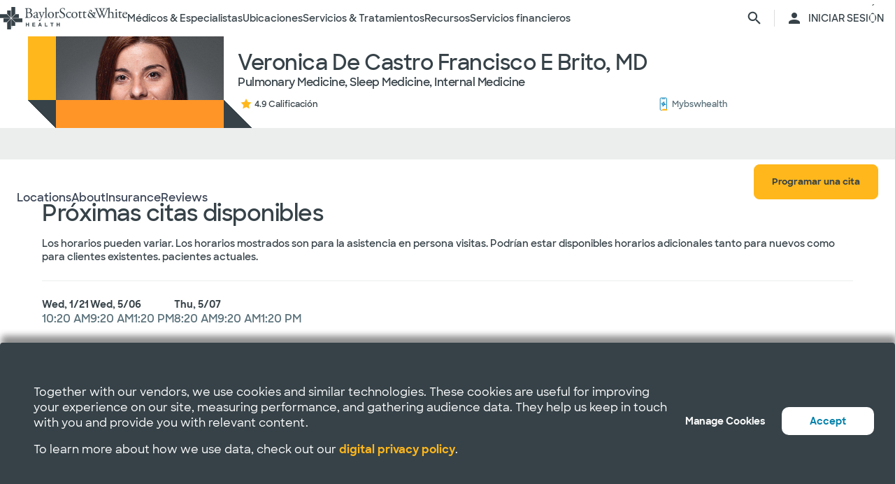

--- FILE ---
content_type: text/html; charset=utf-8
request_url: https://salud.bswhealth.com/physician/veronica-brito
body_size: 44190
content:
<html class="no-js" lang="en"><!--<![endif]--><head bablic-status="loaded">
<style bablic-exclude id="bablicDefault">input{display:inline-block;}</style><link href="/-/media/feature/experience-accelerator/bootstrap-4/bootstrap-4/styles/optimized-min.css?t=20220412T182613Z" rel="stylesheet"><link href="/-/media/base-themes/bsw-core-libraries/styles/optimized-min.css?t=20220622T142639Z" rel="stylesheet"><link href="/-/media/base-themes/main-theme/styles/optimized-min.css?t=20220412T182616Z" rel="stylesheet"><link href="/-/media/themes/bsw/bswhealth/com/styles/optimized-min.css?t=20251016T142604Z" rel="stylesheet">
<!--<link rel="preconnect" href="//www.google-analytics.com" crossorigin="anonymous">
<link rel="dns-prefetch" href="//www.google-analytics.com" crossorigin="anonymous">
<link rel="preconnect" href="//www.googletagmanager.com" crossorigin="anonymous">
<link rel="dns-prefetch" href="//www.googletagmanager.com" crossorigin="anonymous">-->
<link rel="preconnect" href="//bswcdndesign-prod.bswhealth.com" crossorigin="anonymous">
<link rel="dns-prefetch" href="//bswcdndesign-prod.bswhealth.com" crossorigin="anonymous">
<link rel="preconnect" href="//wadcdn.azureedge.net" crossorigin="anonymous">
<link rel="dns-prefetch" href="//wadcdn.azureedge.net" crossorigin="anonymous">
<link rel="preconnect" href="//bswh-p-001.sitecorecontenthub.cloud" crossorigin="anonymous">
<link rel="dns-prefetch" href="//bswh-p-001.sitecorecontenthub.cloud" crossorigin="anonymous">
<link rel="preconnect" href="//munchkin.marketo.net" crossorigin="anonymous">
<link rel="dns-prefetch" href="//munchkin.marketo.net" crossorigin="anonymous">



<link rel="prefetch" href="https://bswcdndesign-prod.bswhealth.com/content/icons/bsw-icons.css">
<link rel="prefetch" href="https://wadcdn.azureedge.net/bswhealth/com/sitecore/sitecore.css">
<!--<link rel="prefetch" href="https://www.google-analytics.com/gtm/optimize.js?id=GTM-NWMN4NX" >
<link rel="prefetch" href="https://www.google-analytics.com/analytics.js" >
<link rel="preload" as="image" href="https://bswh-p-001-delivery.sitecorecontenthub.cloud/api/public/content/c5edf903a57a4f54a34fe9882c3e967d?v=e5fd14ea" type="image/webp"/>-->


    
    


    <title>Verónica De Castro Francisco E Brito, MD |  Baylor Scott & White Health</title>


<link rel="canonical" href="https://www.bswhealth.com/physician/veronica-brito">
<meta property="og:url" content="https://salud.bswhealth.com/physician/veronica-brito">

<link rel="alternate" hreflang="x-default" href="https://www.bswhealth.com/physician/veronica-brito" class="bablic-hreflang" bablic-exclude>
<link rel="alternate" hreflang="es-us" href="https://salud.bswhealth.com/physician/veronica-brito" class="bablic-hreflang" bablic-exclude>




    <link href="/-/media/project/bsw/sites/bswhealth/favicon.ico" rel="shortcut icon">



<script>
var logger= "https://andylitics.bswapi.com/api/SaveToActivityLog?code=OHXqgD/Ov5ooxC2syCHfpLkt2scpUkqHEd7VRiEnoVkfYI8SmyBNsA=="
</script>
    
        
        
            <meta name="robots" content="index,follow">
        
        
    
    <meta name="og:title" content="Verónica De Castro Francisco E Brito, MD |  Baylor Scott & White Health">
   
    
    
        
            <meta name="image" property="og:image" content="https://phyndapi-n9-prod-east2-dgb5gra6fdffawgn.eastus2-01.azurewebsites.net/V1/Photo/1518232990">
            <meta name="twitter:image" content="https://phyndapi-n9-prod-east2-dgb5gra6fdffawgn.eastus2-01.azurewebsites.net/V1/Photo/1518232990">
        
        
        
            <meta property="og:site_name" content="Bsw salud">
        
        
            <meta property="og:type" content="website">
        
    
    
    
    


  
    <script src="https://cdn.amplitude.com/script/3581c29ce122aaeb8508aa7a04d10c1d.experiment.js"></script>
  







<meta property="twitter:title" content="Verónica De Castro Francisco E Brito, MD |  Baylor Scott & White Health"><meta property="twitter:card" content="summary_large_image">

    <meta name="viewport" content="width=device-width, initial-scale=1">


<meta name="google" content="notranslate">
<meta name="msvalidate.01" content="F50CF3208C90370FFE61D3108475299D">
<meta name="google-site-verification" content="0VPuO-VbqG9FR0o78LzFRq-91brCpB6A-0jxGwMno3Y">
<meta name="p:domain_verify" content="f45012bd63edfae315d7a34ab3423dcd">


        <!-- Google Tag Manager -->
        <script>
            (function (w, d, s, l, i) {
                w[l] = w[l] || []; w[l].push({
                    'gtm.start': new Date().getTime(), event: 'gtm.js'
                });
                var f = d.getElementsByTagName(s)[0], j = d.createElement(s), dl = l != 'dataLayer' ? '&l=' + l : '';
                j.async = true; j.src = 'https://gtm.bswhealth.com/gtm.js?id=' + i + dl + '&gtm_auth=xnS_BhkZ8jmvG7mkY8jxNQ&gtm_preview=env-2&gtm_cookies_win=x'; f.parentNode.insertBefore(j, f);
            })(window, document, 'script', 'dataLayer', 'GTM-PGCTTH');</script>
        <!-- End Google Tag Manager -->


<style type="text/css" id="bablic_font_css" bablic-exclude>.bablic-hide-all,.bablic-hide-es{display:none !important;} </style></head>
<body class="default-device bodyclass">
    


<!-- Google Tag Manager (noscript) -->
        <noscript>
            <iframe title="Google Tag Manager" src="https://gtm.bswhealth.com/ns.html?id=GTM-PGCTTH&gtm_auth=xnS_BhkZ8jmvG7mkY8jxNQ&gtm_preview=env-2&gtm_cookies_win=x"
                height="0" width="0" style="display: none; visibility: hidden" aria-hidden="true"></iframe>
        </noscript>
<!-- End Google Tag Manager (noscript) -->
    
<!-- #wrapper -->
<div id="wrapper">
    <!-- #header -->
    <header>
        <div id="header" class="container-fluid">
            <div class="row">
    <div class="component componentcontainer alert global collapsible">
        <div class="component-content">
        </div>
    </div>
    <div class="component header-ref col-12">
      






    

    

    

    

    

    

    
    



    






<!-- <link rel="stylesheet" href="https://wadcdn.azureedge.net/bswhealth/com/siteassets/SubsiteStyles/bswh-global-header.css" /> -->


<link rel="stylesheet" href="/-/media/project/bsw/sites/bswhealth/styles/bswh-global-header.css?v=40">







<div class="global-multi-header" id="global-multi-header" data-sticky="false">
    <!-- Always needs to render but is hidden by CSS. -->
    <a class="skip-to-content-link" href="#bswh-breadcrumbs" id="skip-to-content-link" data-analytics-element="global_nav_header" onclick="skipToContentHandler(event)">        Saltar al contenido    </a>
    <!--
        Mobile Header: Always needed.
    -->
    <div class="header__generic header__mobile" id="header-mobile">
        <div class="header__generic--inner">
            
                <div class="header__side provoker">
                    <button class="main-menu-provoker" id="mobile-menu-provoker" onclick="toggleMainMenuHandler()">
                        <div class="nav__hamburger">
                            <span></span>
                        </div>
                    </button>
                </div>
            
            <div class="header__side logo">
                <div class="header__logo mobile">
                    
                    
                    <a class="header__logo_link" href="/" data-analytics-element="global_nav_header" aria-label="Página de inicio de Baylor Scott & White Health">
                        <img src="/-/media/project/bsw/sites/bswhealth/bswh-icon-gray.svg?iar=0&hash=87EEB25FFFFDF064CB39FF4231C9AA85" alt>
                    </a>
                </div>
            </div>
            
                <div class="header__side header__actions_extra search" data-open="false">
                    <a href="javascript:void(0)" onclick="chooseItemHandler(event, 'searchdrawer-system')" class="header__link search" data-analytics-element="global_nav_header" aria-label="página de búsqueda">
                        <i class="icon bsw-icon__brand--small bsw-icon-search"></i>
                        <i class="icon bsw-icon__brand--small bsw-icon-x" style="display: none"></i>
                    </a>
                </div>
            
        </div>
    </div>
    <div class="header__container scroll-container" id="headers-all">
        <!--
            System/Utility Header: Always needed and is controlled by
            CSS to adjust how it will display.
        -->
        
        <div class="header__generic header__system system typical" id="header-system" data-type="system" data-utility="false">
            <div class="header__generic--inner">
                
                    <div class="header__side provoker">
                        <button class="main-menu-provoker" id="system-menu-provoker" onclick="toggleMenuHandler('system-nav')" aria-label="activar la navegación del sistema">
                            <div class="nav__hamburger">
                                <span></span>
                            </div>
                        </button>
                    </div>
                

                
                <div class="header__side logo">
                    <div class="header__logo">
                        <a class="header__logo_link bswhealth" href="/" data-analytics-element="global_nav_header" aria-label="Página de inicio de Baylor Scott & White Health">
                            <span class="full-logo"><img src="/-/media/project/bsw/sites/bswhealth/logo-bswh-full.svg?iar=0&hash=424B6CDDE58170BA3043E0E64B9C404E" alt></span>

                            
                                <span class="only-icon"><img src="/-/media/project/bsw/sites/bswhealth/bswh-icon-gray.svg?iar=0&hash=87EEB25FFFFDF064CB39FF4231C9AA85" alt></span>
                                
                                <span class="only-icon-invert">
                                    <img src="/-/media/project/bsw/sites/bswhealth/bswh-icon-white.svg" alt="Logotipo de Baylor Scott & White Health">
                                </span>
                                <span class="full-logo-invert">
                                    <img src="/-/media/project/bsw/sites/bswhealth/bswh-logo-white.svg" alt="Logotipo de Baylor Scott & White Health">
                                </span>
                            

                        </a>
                    </div>
                    
                        <button class="main-menu-provoker menu-toggle " onclick="toggleNavSectionHandler(event, 'system-nav')" id="toggle-microsite" aria-label="activar la navegación del sistema">
                            <i class="icon bsw-icon__brand--small bsw-icon-chevron-down"></i>
                        </button>
                    
                </div>
                
                    <div class="header__nav__container " id="system-nav" data-open="false">
                        <nav class="scroll-container">
                            <ul>
                            
                                <li class="header__link--container">
                                    
                                    <a class="header__link" href="javascript:void(0)" data-analytics-element="global_nav_header_open-menu" onclick="chooseItemHandler(event, 'doctorsspecialists-system')">                                        Médicos & Especialistas                                        <i class="icon bsw-icon__brand--small bsw-icon-chevron-right"></i>
                                    </a>
                                    <div class="header__link--marker"></div>
                                </li>
                            
                                <li class="header__link--container">
                                    
                                    <a class="header__link" href="javascript:void(0)" data-analytics-element="global_nav_header_open-menu" onclick="chooseItemHandler(event, 'locations-system')">                                        Ubicaciones                                        <i class="icon bsw-icon__brand--small bsw-icon-chevron-right"></i>
                                    </a>
                                    <div class="header__link--marker"></div>
                                </li>
                            
                                <li class="header__link--container">
                                    
                                    <a class="header__link" href="javascript:void(0)" data-analytics-element="global_nav_header_open-menu" onclick="chooseItemHandler(event, 'servicestreatments-system')">                                        Servicios & Tratamientos                                        <i class="icon bsw-icon__brand--small bsw-icon-chevron-right"></i>
                                    </a>
                                    <div class="header__link--marker"></div>
                                </li>
                            
                                <li class="header__link--container">
                                    
                                    <a class="header__link" href="javascript:void(0)" data-analytics-element="global_nav_header_open-menu" onclick="chooseItemHandler(event, 'resources-system')">                                        Recursos                                        <i class="icon bsw-icon__brand--small bsw-icon-chevron-right"></i>
                                    </a>
                                    <div class="header__link--marker"></div>
                                </li>
                            
                                <li class="header__link--container">
                                    
                                    <a class="header__link" href="javascript:void(0)" data-analytics-element="global_nav_header_open-menu" onclick="chooseItemHandler(event, 'financialservices-system')">                                        Servicios financieros                                        <i class="icon bsw-icon__brand--small bsw-icon-chevron-right"></i>
                                    </a>
                                    <div class="header__link--marker"></div>
                                </li>
                            
                            </ul>
                        </nav>
                    </div>
                
                <div class="header__side header__actions_extra search_account">
                    
                        <a class="header__link" href="javascript:void(0)" onclick="chooseItemHandler(event, 'searchdrawer-system')" data-analytics-element="global_nav_header" aria-label="página de búsqueda">
                            <i class="icon bsw-icon__brand--small bsw-icon-search"></i>
                            <i class="icon bsw-icon__brand--small bsw-icon-x" style="display: none"></i>
                        </a>
                    
                    <div class="line__vertical"></div>
                    
                        <a class="header__link" href="https://my.bswhealth.com/login" target="_blank" rel="noopener noreferrer" data-analytics-element="global_nav_header">
                            <i class="icon bsw-icon__brand--small bsw-icon-account"></i>
                            <span class="desktop-only header__text-log-in">INICIAR SESIÓN</span>
                        </a>
                    
                </div>
                <div class="header__side header__close_menu_mega">
                    <button data-analytics-element="global_nav_header-close-menu" class="header__close_menu_mega--button" onclick="chooseItemHandler(event)" aria-label="cerrar el menú mega">
                        <i class="icon bsw-icon__brand--small bsw-icon-x"></i>
                    </button>
                </div>
            </div>
        </div>

        <!--
            Microsite/LoB Header: Only needed when on a microsite.

            If it's a microsite, data-type should be set to
            `microsite`. If it's a subsite, it should be set to
            `subsite`.
        -->
        

        <!-- Always needs to render to show when in mobile -->
        <div class="header__actions__main">
            <ul>
                <li>
                    <p>
                        <a href="https://my.bswhealth.com/login" class="full-link" target="_blank" data-analytics-element="global_nav_header" rel="noopener noreferrer">
                            <i class="icon bsw-icon__brand--small bsw-icon-account"></i>                            Inicia sesión en MyBSWHealth                        </a>
                    </p>
                </li>
                <li>
                    <p>¿Necesitas ayuda? <a data-analytics-element="global_nav_header" href="/contact-us#chat-online">Habla con nosotros</a></p>
                </li>
            </ul>
        </div>
    </div>
    <!--
        MegaMenu/Sub-Header: Used to house all sub-menus for different
        headers.

        Make sure to set the `data-type` attribute on the
        `.header__menu__mega__container` to either `system` or
        `microsite` to ensure the correct menu is displayed when
        the menu is toggled.
    -->
    <div class="header__menu__mega" id="mega-menu">
        
        
            
            <div class="header__menu__mega__container doctorsspecialists" data-type="system" data-utility="false">
                <style>
                    header .header__menu__mega .header__menu__mega__container.doctorsspecialists {
                        --content-column-count: 3
                    }
                </style>
                <!--
                    Radio needs to match what was passed in the handler in the header
                    to show the right set of links.
                -->
                <input type="radio" id="doctorsspecialists-system" name="menu-group" tabindex="0">
                <div class="header__menu__mega__container--inner">
                    <div class="header__menu__mega__container_header">
                        <div class="header__menu__mega__container_header--inner">
                            <button data-analytics-element="global_nav_header-close-menu" onclick="chooseItemHandler(event, 'doctorsspecialists-system')">
                                <i class="icon bsw-icon__brand--small bsw-icon-chevron-left"></i>
                            </button>
                            <p>Médicos & Especialistas</p>
                        </div>
                    </div>
                    <div class="scroll-container">
                        <div class="inner">
                            
                            
                                
                                
                                        <div class="component">
       

    
    <div class="header__menu__mega__container_list">
        
            <div class="header__menu__mega__container_list--header">
                <p id="primarycaredoctors--header">                                            Médicos de atención primaria                                    </p>
            </div>
        
        <ul class="header__menu__mega__container_list--sub">
            
                
                    
                    <li>
                        <p>
                            <a href="/doctors/primary-care-provider?distance=25&sortBy=NextAvailableAppointment&keyword=Family+Medicine&vector=specialty" data-analytics-element="global_nav_header" onclick="linkActivationHandler(event)" title="Medicina Familiar">
                                <strong>Medicina Familiar</strong>
                            </a>
                        </p>
                        
                            <p>Cuide de todas las edades de su familia.</p>
                        
                    </li>
                
            
                
                    
                    <li>
                        <p>
                            <a href="/doctors/obstetrics-and-gynecology?keyword=Obstetrics+and+Gynecology&vect=specialty&dist=25&sD=NextAvailableAppointment" data-analytics-element="global_nav_header" onclick="linkActivationHandler(event)" title="OBGYN">
                                <strong>OBGYN</strong>
                            </a>
                        </p>
                        
                            <p>Atención especializada para la salud de la mujer, incluido el embarazo. </p>
                        
                    </li>
                
            
                
                    
                    <li>
                        <p>
                            <a href="/doctors/pediatrics?keyword=Pediatrics&vect=specialtyGroupName&dist=25&sD=NextAvailableAppointment" data-analytics-element="global_nav_header" onclick="linkActivationHandler(event)" title="Pediatría">
                                <strong>Pediatría</strong>
                            </a>
                        </p>
                        
                            <p>Cuidado de niños, desde bebés hasta adolescentes. </p>
                        
                    </li>
                
            
                
                    
                    <li>
                        <p>
                            <a href="https://salud.bswhealth.com/doctors/primary-care-provider" data-analytics-element="global_nav_header" onclick="linkActivationHandler(event)" title="Todos los médicos de atención primaria">
                                <strong>Todos los médicos de atención primaria</strong>
                            </a>
                        </p>
                        
                            <p>Proveedores de cuidados regulares de bienestar y tratamiento de afecciones o lesiones comunes.</p>
                        
                    </li>
                
            
        </ul>
    </div>
   
    </div>

                                
                                
                                
                            
                                
                                
                                        <div class="component">
       

    
    <div class="header__menu__mega__container_list">
        
            <div class="header__menu__mega__container_list--header">
                <p id="specialists--header">                                            Especialistas                                    </p>
            </div>
        
        <ul class="header__menu__mega__container_list--sub">
            
                
                    
                    <li>
                        <p>
                            <a href="/doctors/cardiology?distance=10&sortBy=NextAvailableAppointment&keyword=Cardiology&vector=specialtyGroupName" data-analytics-element="global_nav_header" onclick="linkActivationHandler(event)" title="Cardiología">
                                <strong>Cardiología</strong>
                            </a>
                        </p>
                        
                            <p>Atención cardiaca y vascular integral y avanzada.</p>
                        
                    </li>
                
            
                
                    
                    <li>
                        <p>
                            <a href="/doctors/gastroenterology" data-analytics-element="global_nav_header" onclick="linkActivationHandler(event)" title="Gastroenterología">
                                <strong>Gastroenterología</strong>
                            </a>
                        </p>
                        
                            <p>Cuidado de las afecciones digestivas.</p>
                        
                    </li>
                
            
                
                    
                    <li>
                        <p>
                            <a href="/doctors/orthopedics?distance=10&keyword=Orthopedic+Surgery&vector=specialtyGroupName&sortBy=NextAvailableAppointment" data-analytics-element="global_nav_header" onclick="linkActivationHandler(event)" title="Ortopedía">
                                <strong>Ortopedía</strong>
                            </a>
                        </p>
                        
                            <p>Cuide la salud de huesos y articulaciones.</p>
                        
                    </li>
                
            
                
                    
                    <li>
                        <p>
                            <a href="/doctors/neurology?distance=25&sortBy=NextAvailableAppointment&keyword=Neurology&vector=specialtyGroupName" data-analytics-element="global_nav_header" onclick="linkActivationHandler(event)" title="Neurología">
                                <strong>Neurología</strong>
                            </a>
                        </p>
                        
                            <p>Atención a los trastornos cerebrales y de la columna vertebral.</p>
                        
                    </li>
                
            
        </ul>
    </div>
   
    </div>

                                
                                
                                
                            
                                
                                        <div class="component promo1">
        <div class="component-content">

    
    <div class="header__menu__mega__container_list--image">
        <div class="header__menu__mega__container_list--image--inner">
            <a class="image-link" href="/doctors">
                <img stylelabs-content-id="820999" thumbnailsrc="https://bswh-p-001.sitecorecontenthub.cloud/api/gateway/820999/thumbnail" src="https://bswh-p-001.sitecorecontenthub.cloud/api/public/content/552c2a19e52743b39d9b1524df9826fb?v=2f413cdc" mediaid stylelabs-content-type="Image" alt height="600" width="800" vspace hspace format>
            </a>
            <p>
                <a class="arrow-link" href="/doctors" data-analytics-element="global_nav_header" onclick="linkActivationHandler(event)" title="Ver a todos los médicos">
                    <strong>                        Ver a todos los médicos                    </strong>
                </a>
            </p>
        </div>
    </div>
        </div>
    </div>

                                
                                
                                
                                
                            
                        </div>
                    </div>
                </div>
            </div>
        
            
            <div class="header__menu__mega__container locations" data-type="system" data-utility="false">
                <style>
                    header .header__menu__mega .header__menu__mega__container.locations {
                        --content-column-count: 3
                    }
                </style>
                <!--
                    Radio needs to match what was passed in the handler in the header
                    to show the right set of links.
                -->
                <input type="radio" id="locations-system" name="menu-group" tabindex="0">
                <div class="header__menu__mega__container--inner">
                    <div class="header__menu__mega__container_header">
                        <div class="header__menu__mega__container_header--inner">
                            <button data-analytics-element="global_nav_header-close-menu" onclick="chooseItemHandler(event, 'locations-system')">
                                <i class="icon bsw-icon__brand--small bsw-icon-chevron-left"></i>
                            </button>
                            <p>Ubicaciones</p>
                        </div>
                    </div>
                    <div class="scroll-container">
                        <div class="inner">
                            
                            
                                
                                
                                        <div class="component">
       

    
    <div class="header__menu__mega__container_list">
        
        <ul class="header__menu__mega__container_list--sub">
            
                
                    
                    <li>
                        <p>
                            <a href="/locations/clinic" data-analytics-element="global_nav_header" onclick="linkActivationHandler(event)" title="Clínicas">
                                <strong>Clínicas</strong>
                            </a>
                        </p>
                        
                            <p>Lugares que ofrecen atención especializada y consultas, como los consultorios médicos.</p>
                        
                    </li>
                
            
                
                    
                    <li>
                        <p>
                            <a href="/locations/clinical-group" data-analytics-element="global_nav_header" onclick="linkActivationHandler(event)" title="Grupos clínicos">
                                <strong>Grupos clínicos</strong>
                            </a>
                        </p>
                        
                            <p>Grupos con varias sedes que ofrecen atención especializada.</p>
                        
                    </li>
                
            
                
                    
                    <li>
                        <p>
                            <a href="/locations/emergency-room" data-analytics-element="global_nav_header" onclick="linkActivationHandler(event)" title="Salas de urgencias">
                                <strong>Salas de urgencias</strong>
                            </a>
                        </p>
                        
                            <p>Lugares que proporcionan atención inmediata para traumatismos y otras necesidades médicas de moderadas a graves. </p>
                        
                    </li>
                
            
                
                    
                    <li>
                        <p>
                            <a href="/locations/fitness-and-wellness" data-analytics-element="global_nav_header" onclick="linkActivationHandler(event)" title="Fitness y bienestar">
                                <strong>Fitness y bienestar</strong>
                            </a>
                        </p>
                        
                            <p>Locales que ofrecen opciones de salud y bienestar.</p>
                        
                    </li>
                
            
                
                    
                    <li>
                        <p>
                            <a href="/locations/hospital" data-analytics-element="global_nav_header" onclick="linkActivationHandler(event)" title="Hospitales">
                                <strong>Hospitales</strong>
                            </a>
                        </p>
                        
                            <p>Centros que disponen de varios departamentos para la atención de pacientes hospitalizados, de servicio completo, de especialidades y de urgencias 24/7.</p>
                        
                    </li>
                
            
        </ul>
    </div>
   
    </div>

                                
                                
                                
                            
                                
                                
                                        <div class="component">
       

    
    <div class="header__menu__mega__container_list">
        
        <ul class="header__menu__mega__container_list--sub">
            
                
                    
                    <li>
                        <p>
                            <a href="/locations/imaging-center" data-analytics-element="global_nav_header" onclick="linkActivationHandler(event)" title="Centros de Imágenes">
                                <strong>Centros de Imágenes</strong>
                            </a>
                        </p>
                        
                            <p>Centros que ofrecen radiografías, resonancias magnéticas o tomografías computarizadas.</p>
                        
                    </li>
                
            
                
                    
                    <li>
                        <p>
                            <a href="/locations/pharmacy" data-analytics-element="global_nav_header" onclick="linkActivationHandler(event)" title="Farmacias">
                                <strong>Farmacias</strong>
                            </a>
                        </p>
                        
                            <p>Locales que dispensan recetas y otros medicamentos y dispositivos médicos. </p>
                        
                    </li>
                
            
                
                    
                    <li>
                        <p>
                            <a href="/locations/rehabilitation" data-analytics-element="global_nav_header" onclick="linkActivationHandler(event)" title="Rehabilitación">
                                <strong>Rehabilitación</strong>
                            </a>
                        </p>
                        
                            <p>Lugares que ofrecen recuperación tras procedimientos médicos o enfermedades. </p>
                        
                    </li>
                
            
                
                    
                    <li>
                        <p>
                            <a href="/locations/surgery-center" data-analytics-element="global_nav_header" onclick="linkActivationHandler(event)" title="Centros quirúrgicos">
                                <strong>Centros quirúrgicos</strong>
                            </a>
                        </p>
                        
                            <p>Ubicación que proporciona atención quirúrgica especializada. </p>
                        
                    </li>
                
            
                
                    
                    <li>
                        <p>
                            <a href="/locations/urgent-care" data-analytics-element="global_nav_header" onclick="linkActivationHandler(event)" title="Atención de urgencias">
                                <strong>Atención de urgencias</strong>
                            </a>
                        </p>
                        
                            <p>Lugares que prestan atención a afecciones que no ponen en peligro la vida y que requieren un tratamiento inmediato. </p>
                        
                    </li>
                
            
        </ul>
    </div>
   
    </div>

                                
                                
                                
                            
                                
                                        <div class="component promo1">
        <div class="component-content">

    
    <div class="header__menu__mega__container_list--image">
        <div class="header__menu__mega__container_list--image--inner">
            <a class="image-link" href="/locations">
                <img stylelabs-content-id="821000" thumbnailsrc="https://bswh-p-001.sitecorecontenthub.cloud/api/gateway/821000/thumbnail" src="https://bswh-p-001.sitecorecontenthub.cloud/api/public/content/b28d715181544801baa2e7d04f5b86c6?v=b5538ebd" mediaid stylelabs-content-type="Image" alt height="600" width="800" vspace hspace format>
            </a>
            <p>
                <a class="arrow-link" href="/locations" data-analytics-element="global_nav_header" onclick="linkActivationHandler(event)" title="Ver todos los lugares">
                    <strong>                        Ver todos los lugares                    </strong>
                </a>
            </p>
        </div>
    </div>
        </div>
    </div>

                                
                                
                                
                                
                            
                        </div>
                    </div>
                </div>
            </div>
        
            
            <div class="header__menu__mega__container servicestreatments" data-type="system" data-utility="false">
                <style>
                    header .header__menu__mega .header__menu__mega__container.servicestreatments {
                        --content-column-count: 2
                    }
                </style>
                <!--
                    Radio needs to match what was passed in the handler in the header
                    to show the right set of links.
                -->
                <input type="radio" id="servicestreatments-system" name="menu-group" tabindex="0">
                <div class="header__menu__mega__container--inner">
                    <div class="header__menu__mega__container_header">
                        <div class="header__menu__mega__container_header--inner">
                            <button data-analytics-element="global_nav_header-close-menu" onclick="chooseItemHandler(event, 'servicestreatments-system')">
                                <i class="icon bsw-icon__brand--small bsw-icon-chevron-left"></i>
                            </button>
                            <p>Servicios & Tratamientos</p>
                        </div>
                    </div>
                    <div class="scroll-container">
                        <div class="inner">
                            
                            
                                
                                
                                        <div class="component">
       

    
    <div class="header__menu__mega__container_list">
        
            <div class="header__menu__mega__container_list--header">
                <p id="services--header">                                            Servicios                                    </p>
            </div>
        
        <ul class="header__menu__mega__container_list--sub">
            
                
                    
                    <li>
                        <p>
                            <a href="/specialties/same-day-care" data-analytics-element="global_nav_header" onclick="linkActivationHandler(event)" title="Obtenga atención el mismo día">
                                <strong>Obtenga atención el mismo día</strong>
                            </a>
                        </p>
                        
                            <p>Elija los cuidados adecuados para sus necesidades menores.</p>
                        
                    </li>
                
            
                
                    
                    <li>
                        <p>
                            <a href="/specialties/cancer-care" data-analytics-element="global_nav_header" onclick="linkActivationHandler(event)" title="Cuidados del cáncer">
                                <strong>Cuidados del cáncer</strong>
                            </a>
                        </p>
                        
                            <p>Explore las opciones de cuidados para luchar contra el cáncer a su manera.</p>
                        
                    </li>
                
            
                
                    
                    <li>
                        <p>
                            <a href="/specialties/heart-and-vascular-care" data-analytics-element="global_nav_header" onclick="linkActivationHandler(event)" title="Cuidado del corazón y vascular">
                                <strong>Cuidado del corazón y vascular</strong>
                            </a>
                        </p>
                        
                            <p>Infórmese sobre las opciones de atención para afecciones cardiacas y vasculares.</p>
                        
                    </li>
                
            
                
                    
                    <li>
                        <p>
                            <a href="/specialties/orthopedics" data-analytics-element="global_nav_header" onclick="linkActivationHandler(event)" title="Cuidado ortopédico">
                                <strong>Cuidado ortopédico</strong>
                            </a>
                        </p>
                        
                            <p>Obtenga opciones de cuidados para afecciones articulares y óseas.</p>
                        
                    </li>
                
            
                
                    
                    <li>
                        <p>
                            <a href="/specialties/neuroscience" data-analytics-element="global_nav_header" onclick="linkActivationHandler(event)" title="Neurociencia">
                                <strong>Neurociencia</strong>
                            </a>
                        </p>
                        
                            <p>Encuentre cuidados avanzados para su cerebro y columna vertebral.</p>
                        
                    </li>
                
            
                
                    
                    <li>
                        <p>
                            <a href="/patient-tools/symptom-checker" data-analytics-element="global_nav_header" onclick="linkActivationHandler(event)" title="Comprobador de síntomas">
                                <strong>Comprobador de síntomas</strong>
                            </a>
                        </p>
                        
                            <p>Hable de sus síntomas para encontrar la atención adecuada.</p>
                        
                    </li>
                
            
                
                    
                    <li>
                        <p>
                            <a href="/specialties" data-analytics-element="global_nav_header" onclick="linkActivationHandler(event)" title="Todos los servicios">
                                <strong>Todos los servicios</strong>
                            </a>
                        </p>
                        
                            <p>Consulte todos los servicios que ofrece Baylor Scott & White.</p>
                        
                    </li>
                
            
        </ul>
    </div>
   
    </div>

                                
                                
                                
                            
                                
                                
                                        <div class="component">
       

    
    <div class="header__menu__mega__container_list">
        
            <div class="header__menu__mega__container_list--header">
                <p id="treatmentsandscreenings--header">                                            Tratamientos y revisiones                                    </p>
            </div>
        
        <ul class="header__menu__mega__container_list--sub">
            
                
                    
                    <li>
                        <p>
                            <a href="/treatments-and-procedures/cancer-screenings" data-analytics-element="global_nav_header" onclick="linkActivationHandler(event)" title="Exámenes de detección de cáncer">
                                <strong>Exámenes de detección de cáncer</strong>
                            </a>
                        </p>
                        
                            <p>Descubra las opciones de detección precoz del cáncer.</p>
                        
                    </li>
                
            
                
                    
                    <li>
                        <p>
                            <a href="/treatments-and-procedures/colonoscopy" data-analytics-element="global_nav_header" onclick="linkActivationHandler(event)" title="Colonoscopia">
                                <strong>Colonoscopia</strong>
                            </a>
                        </p>
                        
                            <p>Infórmese sobre el procedimiento y sus opciones de cribado. </p>
                        
                    </li>
                
            
                
                    
                    <li>
                        <p>
                            <a href="/specialties/imaging-and-radiology/mammogram-and-breast-imaging" data-analytics-element="global_nav_header" onclick="linkActivationHandler(event)" title="Mamograma">
                                <strong>Mamograma</strong>
                            </a>
                        </p>
                        
                            <p>Explore las opciones de diagnóstico por imagen y sus opciones de cribado.</p>
                        
                    </li>
                
            
                
                    
                    <li>
                        <p>
                            <a href="/specialties/imaging-and-radiology" data-analytics-element="global_nav_header" onclick="linkActivationHandler(event)" title="Formación de imágenes y radiología">
                                <strong>Formación de imágenes y radiología</strong>
                            </a>
                        </p>
                        
                            <p>Descubra los servicios de diagnóstico por imagen y radiología que ofrece Baylor Scott & White.</p>
                        
                    </li>
                
            
                
                    
                    <li>
                        <p>
                            <a href="/specialties/surgery" data-analytics-element="global_nav_header" onclick="linkActivationHandler(event)" title="Surgery">
                                <strong>Surgery</strong>
                            </a>
                        </p>
                        
                            <p>Infórmese sobre los diferentes tipos de opciones quirúrgicas que ofrece Baylor Scott & White.</p>
                        
                    </li>
                
            
                
                    
                    <li>
                        <p>
                            <a href="/treatments-and-procedures" data-analytics-element="global_nav_header" onclick="linkActivationHandler(event)" title="Todos los tratamientos y revisiones">
                                <strong>Todos los tratamientos y revisiones</strong>
                            </a>
                        </p>
                        
                            <p>Consulte todos los tratamientos y pruebas de detección que ofrece Baylor Scott & White.</p>
                        
                    </li>
                
            
        </ul>
    </div>
   
    </div>

                                
                                
                                
                            
                        </div>
                    </div>
                </div>
            </div>
        
            
            <div class="header__menu__mega__container resources" data-type="system" data-utility="false">
                <style>
                    header .header__menu__mega .header__menu__mega__container.resources {
                        --content-column-count: 3
                    }
                </style>
                <!--
                    Radio needs to match what was passed in the handler in the header
                    to show the right set of links.
                -->
                <input type="radio" id="resources-system" name="menu-group" tabindex="0">
                <div class="header__menu__mega__container--inner">
                    <div class="header__menu__mega__container_header">
                        <div class="header__menu__mega__container_header--inner">
                            <button data-analytics-element="global_nav_header-close-menu" onclick="chooseItemHandler(event, 'resources-system')">
                                <i class="icon bsw-icon__brand--small bsw-icon-chevron-left"></i>
                            </button>
                            <p>Recursos</p>
                        </div>
                    </div>
                    <div class="scroll-container">
                        <div class="inner">
                            
                            
                                
                                
                                        <div class="component">
       

    
    <div class="header__menu__mega__container_list">
        
            <div class="header__menu__mega__container_list--header">
                <p id="education--header">                                            Educación                                    </p>
            </div>
        
        <ul class="header__menu__mega__container_list--sub">
            
                
                    
                    <li>
                        <p>
                            <a href="/conditions" data-analytics-element="global_nav_header" onclick="linkActivationHandler(event)" title="Condiciones">
                                <strong>Condiciones</strong>
                            </a>
                        </p>
                        
                            <p>Consulte las afecciones que atiende Baylor Scott & White.</p>
                        
                    </li>
                
            
                
                    
                    <li>
                        <p>
                            <a href="/blog" data-analytics-element="global_nav_header" onclick="linkActivationHandler(event)" title="Scrubbing in Blog">
                                <strong>Scrubbing in Blog</strong>
                            </a>
                        </p>
                        
                            <p>Explore artículos sobre temas populares de salud y bienestar.</p>
                        
                    </li>
                
            
                
                    
                    <li>
                        <p>
                            <a href="/classes-and-events" data-analytics-element="global_nav_header" onclick="linkActivationHandler(event)" title="Clases y eventos">
                                <strong>Clases y eventos</strong>
                            </a>
                        </p>
                        
                            <p>Encuentre clases y eventos cerca de usted.</p>
                        
                    </li>
                
            
                
                    
                    <li>
                        <p>
                            <a href="/patient-tools/webinars" data-analytics-element="global_nav_header" onclick="linkActivationHandler(event)" title="Seminarios web">
                                <strong>Seminarios web</strong>
                            </a>
                        </p>
                        
                            <p>Vea los temas de los próximos seminarios web y regístrese para participar.</p>
                        
                    </li>
                
            
        </ul>
    </div>
   
    </div>

                                
                                
                                
                            
                                
                                
                                        <div class="component">
       

    
    <div class="header__menu__mega__container_list">
        
            <div class="header__menu__mega__container_list--header">
                <p id="patientinformation--header">                                            Información del paciente                                    </p>
            </div>
        
        <ul class="header__menu__mega__container_list--sub">
            
                
                    
                    <li>
                        <p>
                            <a href="/patient-tools/advance-directives" data-analytics-element="global_nav_header" onclick="linkActivationHandler(event)" title="Directivas avanzadas">
                                <strong>Directivas avanzadas</strong>
                            </a>
                        </p>
                        
                            <p>Prepárese para su futuro documentando sus deseos.</p>
                        
                    </li>
                
            
                
                    
                    <li>
                        <p>
                            <a href="/patient-tools/registration-and-billing/pre-registration" data-analytics-element="global_nav_header" onclick="linkActivationHandler(event)" title="Pre-registro">
                                <strong>Pre-registro</strong>
                            </a>
                        </p>
                        
                            <p>Rellene los formularios necesarios y presente los documentos para su próximo procedimiento.</p>
                        
                    </li>
                
            
                
                    
                    <li>
                        <p>
                            <a href="/patient-tools/request-copies-of-your-medical-records" data-analytics-element="global_nav_header" onclick="linkActivationHandler(event)" title="Registros médicos">
                                <strong>Registros médicos</strong>
                            </a>
                        </p>
                        
                            <p>Solicite su historial médico.</p>
                        
                    </li>
                
            
        </ul>
    </div>
   
    </div>

                                
                                
                                
                            
                                
                                
                                        <div class="component">
       

    
    <div class="header__menu__mega__container_list">
        
            <div class="header__menu__mega__container_list--header">
                <p id="medicalprofessionals--header">                                            Profesionales médicos                                    </p>
            </div>
        
        <ul class="header__menu__mega__container_list--sub">
            
                
                    
                    <li>
                        <p>
                            <a href="/medical-professionals" data-analytics-element="global_nav_header" onclick="linkActivationHandler(event)" title="Profesionales médicos a domicilio">
                                <strong>Profesionales médicos a domicilio</strong>
                            </a>
                        </p>
                        
                            <p>Herramientas e información para profesionales médicos.</p>
                        
                    </li>
                
            
                
                    
                    <li>
                        <p>
                            <a href="/medical-professionals/education/graduate-medical-education" data-analytics-element="global_nav_header" onclick="linkActivationHandler(event)" title="Formación médica de postgrado (GME)">
                                <strong>Formación médica de postgrado (GME)</strong>
                            </a>
                        </p>
                        
                            <p>Obtenga más información sobre los programas de residencia y becas.</p>
                        
                    </li>
                
            
                
                    
                    <li>
                        <p>
                            <a href="/medical-professionals/research" data-analytics-element="global_nav_header" onclick="linkActivationHandler(event)" title="Investigación">
                                <strong>Investigación</strong>
                            </a>
                        </p>
                        
                            <p>Recursos y apoyo para los investigadores.</p>
                        
                    </li>
                
            
                
                    
                    <li>
                        <p>
                            <a href="/medical-professionals/referrals" data-analytics-element="global_nav_header" onclick="linkActivationHandler(event)" title="Referencias">
                                <strong>Referencias</strong>
                            </a>
                        </p>
                        
                            <p>Remita a su paciente a Baylor Scott & White Health.</p>
                        
                    </li>
                
            
                
                    
                    <li>
                        <p>
                            <a href="https://jobs.bswhealth.com/us/en" data-analytics-element="global_nav_header" onclick="linkActivationHandler(event)" title="Carreras">
                                <strong>Carreras</strong>
                            </a>
                        </p>
                        
                            <p>Consulte nuestras oportunidades profesionales y puestos vacantes.</p>
                        
                    </li>
                
            
        </ul>
    </div>
   
    </div>

                                
                                
                                
                            
                        </div>
                    </div>
                </div>
            </div>
        
            
            <div class="header__menu__mega__container financialservices" data-type="system" data-utility="false">
                <style>
                    header .header__menu__mega .header__menu__mega__container.financialservices {
                        --content-column-count: 2
                    }
                </style>
                <!--
                    Radio needs to match what was passed in the handler in the header
                    to show the right set of links.
                -->
                <input type="radio" id="financialservices-system" name="menu-group" tabindex="0">
                <div class="header__menu__mega__container--inner">
                    <div class="header__menu__mega__container_header">
                        <div class="header__menu__mega__container_header--inner">
                            <button data-analytics-element="global_nav_header-close-menu" onclick="chooseItemHandler(event, 'financialservices-system')">
                                <i class="icon bsw-icon__brand--small bsw-icon-chevron-left"></i>
                            </button>
                            <p>Servicios financieros</p>
                        </div>
                    </div>
                    <div class="scroll-container">
                        <div class="inner">
                            
                            
                                
                                
                                        <div class="component">
       

    
    <div class="header__menu__mega__container_list">
        
            <div class="header__menu__mega__container_list--header">
                <p id="billing--header">                                            Facturación                                    </p>
            </div>
        
        <ul class="header__menu__mega__container_list--sub">
            
                
                    
                    <li>
                        <p>
                            <a href="/patient-tools/registration-and-billing/pay-your-bill" data-analytics-element="global_nav_header" onclick="linkActivationHandler(event)" title="Pagar la factura">
                                <strong>Pagar la factura</strong>
                            </a>
                        </p>
                        
                            <p>Pague su factura en línea de forma segura, realice acuerdos de pago o revise sus facturas.</p>
                        
                    </li>
                
            
                
                    
                    <li>
                        <p>
                            <a href="/patient-tools/registration-and-billing/financial-assistance" data-analytics-element="global_nav_header" onclick="linkActivationHandler(event)" title="Asistencia financiera">
                                <strong>Asistencia financiera</strong>
                            </a>
                        </p>
                        
                            <p>Infórmese sobre las opciones para ayudarle con el pago de las facturas médicas.</p>
                        
                    </li>
                
            
                
                    
                    <li>
                        <p>
                            <a href="/patient-tools/registration-and-billing/estimate-your-cost-of-care" data-analytics-element="global_nav_header" onclick="linkActivationHandler(event)" title="Estimar el costo de la atención">
                                <strong>Estimar el costo de la atención</strong>
                            </a>
                        </p>
                        
                            <p>Consulte los costes estimados de sus cuidados.</p>
                        
                    </li>
                
            
                
                    
                    <li>
                        <p>
                            <a href="/patient-tools/registration-and-billing/surprise-billing-protection" data-analytics-element="global_nav_header" onclick="linkActivationHandler(event)" title="Protección de facturación sorpresa">
                                <strong>Protección de facturación sorpresa</strong>
                            </a>
                        </p>
                        
                            <p>Infórmese sobre las opciones para hacer frente a facturas médicas sorpresa.</p>
                        
                    </li>
                
            
        </ul>
    </div>
   
    </div>

                                
                                
                                
                            
                                
                                
                                        <div class="component">
       

    
    <div class="header__menu__mega__container_list">
        
            <div class="header__menu__mega__container_list--header">
                <p id="insurance--header">                                            Seguro Médico                                    </p>
            </div>
        
        <ul class="header__menu__mega__container_list--sub">
            
                
                    
                    <li>
                        <p>
                            <a href="/patient-tools/registration-and-billing/insurance-plans-accepted" data-analytics-element="global_nav_header" onclick="linkActivationHandler(event)" title="Seguro aceptado">
                                <strong>Seguro aceptado</strong>
                            </a>
                        </p>
                        
                            <p>Averigüe qué planes de seguro se aceptan.</p>
                        
                    </li>
                
            
                
                    
                    <li>
                        <p>
                            <a href="https://www.bswhealthplan.com" rel="noopener noreferrer" target="_blank" data-analytics-element="global_nav_header" onclick="linkActivationHandler(event)" title="Plan de salud de Baylor Scott & White">
                                <strong>Plan de salud de Baylor Scott & White</strong>
                            </a>
                        </p>
                        
                            <p>Infórmese sobre los planes de salud disponibles a través de Baylor Scott & White.</p>
                        
                    </li>
                
            
        </ul>
    </div>
   
    </div>

                                
                                
                                
                            
                        </div>
                    </div>
                </div>
            </div>
        

        
            <div class="header__menu__mega__container searchdrawer" data-type="extra" data-utility="false">
                <!--
                    Radio needs to match what was passed in the handler in the header
                    to show the right set of links.
                -->
                <input type="radio" id="searchdrawer-system" name="menu-group" tabindex="0">
                <div class="header__menu__mega__container--inner">
                    <div class="scroll-container">
                        <div class="row">
<div class="component global-search-drawer">
    <div class="component-content">
<div id="searchDrawer" class="drawer">
    <div class="controls-bg">
        <div class="controls-wrapper">
            <div class="coveo-components">
                <div class="row"><link rel="stylesheet" href="/Coveo/Hive/css/CoveoFullSearch.css">
<link rel="stylesheet" href="/Coveo/Hive/css/CoveoForSitecore.css">
<script class="coveo-script" type="text/javascript" src='/Coveo/Hive/js/CoveoJsSearch.Lazy.min.js'></script>
<script class="coveo-for-sitecore-script" type="text/javascript" src='/Coveo/Hive/js/CoveoForSitecore.Lazy.min.js'></script>
<script type="text/javascript" src="/Coveo/Hive/js/cultures/en.js"></script>

<div>


    
    
    <!-- Resources -->
    <div id="coveo3a949f41" class="CoveoForSitecoreContext" data-sc-should-have-analytics-component="true" data-sc-analytics-enabled="true" data-sc-current-language="en" data-prebind-sc-language-field-name="fieldTranslator" data-sc-language-field-name="_language" data-sc-labels="{"Ascending" : "Ascending" , "Descending" : "Descending" , "Search is currently unavailable" : "Oops! Something went wrong on the server." , "If the problem persists contact the administrator." : "If the problem persists contact the administrator." , "Created By" : "Created by" , "Creation Time" : "Creation time." , "Template" : "Template" , "Updated By" : "Updated by" , "Created" : "Created" , "Language" : "Language" , "Last Time Modified" : "Last time modified." , "Uniform resource identifier" : "URI"}" data-sc-maximum-age="151204" data-sc-page-name="veronica-brito-1518232990" data-sc-page-name-full-path="/sitecore/content/BSW/Sites/BSWHealth/Home/ProviderType/physician/v/e/veronica-brito-1518232990" data-sc-index-source-name="Coveo_web_index - bsw_prod_env" data-sc-is-in-experience-editor="false" data-sc-is-user-anonymous="true" data-sc-item-uri="sitecore://web/{4C179E87-480A-4FD6-9BAF-DBE31A038AD0}?lang=en&ver=1" data-sc-item-id="4c179e87-480a-4fd6-9baf-dbe31a038ad0" data-prebind-sc-latest-version-field-name="fieldTranslator" data-sc-latest-version-field-name="_latestversion" data-sc-rest-endpoint-uri="/coveo/rest" data-sc-analytics-endpoint-uri="/coveo/rest/ua" data-sc-site-name="BSWHealth" data-sc-field-prefix="f" data-sc-field-suffix="2211" data-sc-prefer-source-specific-fields="false" data-sc-external-fields="[{"fieldName":"permanentid","shouldEscape":false}]" data-sc-source-specific-fields="[{"fieldName":"attachmentparentid"},{"fieldName":"author"},{"fieldName":"clickableuri"},{"fieldName":"collection"},{"fieldName":"concepts"},{"fieldName":"date"},{"fieldName":"filetype"},{"fieldName":"indexeddate"},{"fieldName":"isattachment"},{"fieldName":"language"},{"fieldName":"printableuri"},{"fieldName":"rowid"},{"fieldName":"size"},{"fieldName":"source"},{"fieldName":"title"},{"fieldName":"topparent"},{"fieldName":"topparentid"},{"fieldName":"transactionid"},{"fieldName":"uri"},{"fieldName":"urihash"}]">
    </div>
    <script type="text/javascript">
        var endpointConfiguration = {
            itemUri: "sitecore://web/{4C179E87-480A-4FD6-9BAF-DBE31A038AD0}?lang=en&amp;ver=1",
            siteName: "BSWHealth",
            restEndpointUri: "/coveo/rest"
        };
        if (typeof (CoveoForSitecore) !== "undefined") {
            CoveoForSitecore.SearchEndpoint.configureSitecoreEndpoint(endpointConfiguration);
            CoveoForSitecore.version = "5.0.1368.1";
            var context = document.getElementById("coveo3a949f41");
            if (!!context) {
                CoveoForSitecore.Context.configureContext(context);
            }
        }
    </script>
</div></div>
                <div class="row"><div>
    
    

        <div id="_EEE585FC-7369-4C74-9F32-5E0C22C29567" data-search-interface-id="coveo66575a20">
            <div class="row">



<script>
    document.addEventListener("CoveoSearchEndpointInitialized", function() {
        var searchboxElement = document.getElementById("_185F67BF-1D73-4AEE-9564-FDE5B0EB24D9");
        searchboxElement.addEventListener("CoveoComponentInitialized", function() {
            CoveoForSitecore.initSearchboxIfStandalone(searchboxElement, "/search");
        });
    })
</script>    <div id="_185F67BF-1D73-4AEE-9564-FDE5B0EB24D9_container" class="coveo-for-sitecore-search-box-container" data-prebind-maximum-age="currentMaximumAge" data-pipeline="BSW_PROD">
        <div id="_185F67BF-1D73-4AEE-9564-FDE5B0EB24D9" class="CoveoSearchbox" data-enable-omnibox="true" data-prebind-maximum-age="currentMaximumAge" data-pipeline="BSW_PROD" data-placeholder="Search BSWHealth.com" data-clear-filters-on-new-query="false">
            
            
<script type="text/javascript">
    document.addEventListener("CoveoSearchEndpointInitialized", function() {
        var componentId = "_185F67BF-1D73-4AEE-9564-FDE5B0EB24D9";
        var componentElement = document.getElementById(componentId);

        function showError(error) {
                console.error(error);
        }

        function areCoveoResourcesIncluded() {
            return typeof (Coveo) !== "undefined";
        }

        if (areCoveoResourcesIncluded()) {
            var event = document.createEvent("CustomEvent");
            event.initEvent("CoveoComponentInitialized", false, true);
            
            setTimeout(function() {
                componentElement.dispatchEvent(event);
            }, 0);
        } else {
            componentElement.classList.add("invalid");
            showError("The Coveo Resources component must be included in this page.");
        }
    });
</script>
            <div class="CoveoForSitecoreBindWithUserContext"></div>
            <div class="CoveoForSitecoreExpressions"></div>
            <div class="CoveoForSitecoreConfigureSearchHub" data-sc-search-hub="BSWH Search"></div>
        </div>
        <div class="row"></div>
    </div>


    <div class="CoveoForSitecoreAnalytics">
    </div>
<div>
    

        <div class="CoveoAnalytics" data-prebind-endpoint="coveoForSitecoreAnalyticsEndpoint" data-prebind-anonymous="isAnonymous" data-prebind-search-hub="currentPageName" data-search-hub="BSWH Search" data-prebind-send-to-cloud="analyticsEnabled">
        </div>
</div></div>
        </div>
</div>

    <script type="text/javascript">
        document.addEventListener("CoveoSearchEndpointInitialized", function() {
            var externalComponentsSection = document.getElementById("_EEE585FC-7369-4C74-9F32-5E0C22C29567");
                 CoveoForSitecore.initExternalComponentsSection(externalComponentsSection);
        });
    </script>
</div>
            </div>
            
            <div class="panels-container">

                <!-- shown when there is no text matching suggestions -->
                <div class="links-panel empty-search show" id="emptySearch">
                    <div class="empty-message-container">
                        <svg xmlns="http://www.w3.org/2000/svg" width="53" height="55" viewBox="0 0 53 55" fill="none">
<path d="M40.3025 50.3376L28.586 37.7916C27.791 36.9404 27.8845 35.5886 28.748 34.807C30.4567 33.2602 32.5091 31.2114 34.0779 29.4878C34.8989 28.5857 36.3355 28.5366 37.1678 29.4283L48.7748 41.8649L48.7748 50.3415L40.3025 50.3376Z" fill="white" stroke="#364248" stroke-width="1.5"/>
<path d="M48.7773 40.8633L39.7773 49.8633H48.7773V40.8633Z" fill="#8F659C"/>
<rect x="28" y="30.5039" width="3" height="3.62561" transform="rotate(-45.089 28 30.5039)" fill="white" stroke="#364248" stroke-width="1.5"/>
<path d="M40.3025 50.3376L28.586 37.7916C27.791 36.9404 27.8845 35.5886 28.748 34.807C30.4567 33.2602 32.5091 31.2114 34.0779 29.4878C34.8989 28.5857 36.3355 28.5366 37.1678 29.4283L48.7748 41.8649L48.7748 50.3415L40.3025 50.3376Z" stroke="#364248" stroke-width="1.5"/>
<path d="M17.5765 34.5233C13.148 34.5233 8.98868 32.7953 5.85399 29.6693C2.71929 26.5433 0.999989 22.384 0.999992 17.9555C0.999994 13.5269 2.72799 9.36761 5.854 6.23291C8.98001 3.09821 13.148 1.37891 17.5765 1.37891C22.0051 1.37891 26.1644 3.1069 29.2991 6.23291C32.4338 9.35892 34.1531 13.5269 34.1531 17.9555C34.1531 22.384 32.4251 26.5433 29.2991 29.678C26.1731 32.8127 22.0051 34.532 17.5765 34.532L17.5765 34.5233Z" fill="#B59BBE" stroke="#364248" stroke-width="1.5"/>
<path d="M17.577 31.0358C14.0808 31.0358 10.7971 29.6716 8.32233 27.2037C5.84757 24.7358 4.49023 21.4521 4.49023 17.9559C4.49023 14.4597 5.85443 11.176 8.32234 8.70125C10.7902 6.22649 14.0808 4.86914 17.577 4.86914C21.0732 4.86914 24.3569 6.23334 26.8316 8.70125C29.3064 11.1692 30.6637 14.4597 30.6637 17.9559C30.6637 21.4521 29.2995 24.7358 26.8316 27.2105C24.3637 29.6853 21.0732 31.0426 17.577 31.0426L17.577 31.0358Z" fill="white" stroke="#364248" stroke-width="1.5"/>
<path d="M10.5977 24.7695C9.68385 23.9001 8.92882 22.8263 8.40986 21.5791C7.10755 18.4494 7.59392 14.9973 9.38977 12.3706" stroke="#364248" stroke-width="1.5" stroke-miterlimit="10" stroke-linecap="round" stroke-linejoin="round"/>
</svg>
                        <div class="title">Todavía no se han sugerido términos</div>
                        <div class="sub-title">                            Todavía puede buscar para ver todos los resultados disponibles.                        </div>
                    </div>
                </div>

                <!-- shown when the user enters a text and there are no matching suggestions -->
                <div class="links-panel empty-search hide" id="emptySuggestions">
                    <div class="empty-message-container">
                        <svg xmlns="http://www.w3.org/2000/svg" width="53" height="55" viewBox="0 0 53 55" fill="none">
<path d="M40.3025 50.3376L28.586 37.7916C27.791 36.9404 27.8845 35.5886 28.748 34.807C30.4567 33.2602 32.5091 31.2114 34.0779 29.4878C34.8989 28.5857 36.3355 28.5366 37.1678 29.4283L48.7748 41.8649L48.7748 50.3415L40.3025 50.3376Z" fill="white" stroke="#364248" stroke-width="1.5"/>
<path d="M48.7773 40.8633L39.7773 49.8633H48.7773V40.8633Z" fill="#8F659C"/>
<rect x="28" y="30.5039" width="3" height="3.62561" transform="rotate(-45.089 28 30.5039)" fill="white" stroke="#364248" stroke-width="1.5"/>
<path d="M40.3025 50.3376L28.586 37.7916C27.791 36.9404 27.8845 35.5886 28.748 34.807C30.4567 33.2602 32.5091 31.2114 34.0779 29.4878C34.8989 28.5857 36.3355 28.5366 37.1678 29.4283L48.7748 41.8649L48.7748 50.3415L40.3025 50.3376Z" stroke="#364248" stroke-width="1.5"/>
<path d="M17.5765 34.5233C13.148 34.5233 8.98868 32.7953 5.85399 29.6693C2.71929 26.5433 0.999989 22.384 0.999992 17.9555C0.999994 13.5269 2.72799 9.36761 5.854 6.23291C8.98001 3.09821 13.148 1.37891 17.5765 1.37891C22.0051 1.37891 26.1644 3.1069 29.2991 6.23291C32.4338 9.35892 34.1531 13.5269 34.1531 17.9555C34.1531 22.384 32.4251 26.5433 29.2991 29.678C26.1731 32.8127 22.0051 34.532 17.5765 34.532L17.5765 34.5233Z" fill="#B59BBE" stroke="#364248" stroke-width="1.5"/>
<path d="M17.577 31.0358C14.0808 31.0358 10.7971 29.6716 8.32233 27.2037C5.84757 24.7358 4.49023 21.4521 4.49023 17.9559C4.49023 14.4597 5.85443 11.176 8.32234 8.70125C10.7902 6.22649 14.0808 4.86914 17.577 4.86914C21.0732 4.86914 24.3569 6.23334 26.8316 8.70125C29.3064 11.1692 30.6637 14.4597 30.6637 17.9559C30.6637 21.4521 29.2995 24.7358 26.8316 27.2105C24.3637 29.6853 21.0732 31.0426 17.577 31.0426L17.577 31.0358Z" fill="white" stroke="#364248" stroke-width="1.5"/>
<path d="M10.5977 24.7695C9.68385 23.9001 8.92882 22.8263 8.40986 21.5791C7.10755 18.4494 7.59392 14.9973 9.38977 12.3706" stroke="#364248" stroke-width="1.5" stroke-miterlimit="10" stroke-linecap="round" stroke-linejoin="round"/>
</svg>
                        <div class="title">                            No se han encontrado términos de búsqueda sugeridos coincidentes.                        </div>
                        <div class="sub-title">                            ¿Necesita una búsqueda más avanzada?                        </div>
                        <a class="cta btn btn-primary-teal" href="/search#t=all" target="_self" aria-label="Búsqueda BSWHealth.com">                            Búsqueda BSWHealth.com                        </a>
                    </div>
                </div>

                <div class="links-panel hide" id="suggestedSearches">
                    <div class="panel-title">
                          <i class="icon bsw-icon__brand--small bsw-icon-search"></i>
                          <div class="title-label">Términos de búsqueda populares</div>
                    </div>
                    <ul>

                    </ul>
                </div>

                <div class="links-panel quick-actions separator show" id="quickLinks">
                    <div class="panel-title">
                          <i class="icon bsw-icon__brand--small bsw-icon-support"></i>
                          <div class="title-label">Acciones rápidas</div>
                    </div>
                    <ul>
                            
                            
                            <li><a href="https://salud.bswhealth.com/find-care?distance=25&sortBy=distance&keyword=Urgent%20Care&vector=clinicalTerm&page=1&tab=l" target="_self" data-analytics-element="quick-action-search">Reciba atención urgente</a></li>
                            
                            
                            <li><a href="https://salud.bswhealth.com/doctors" target="_self" data-analytics-element="quick-action-search">Encuentre un médico o especialista</a></li>
                            
                            
                            <li><a href="https://salud.bswhealth.com/patient-tools/symptom-checker/app" target="_self" data-analytics-element="quick-action-search">Revisa tus síntomas</a></li>
                            
                            
                            <li><a href="https://my.bswhealth.com/login" target data-analytics-element="quick-action-search">Crear una cuenta MyBSWHealth</a></li>
                            
                            
                            <li><a href="https://salud.bswhealth.com/contact-us" target="_self" data-analytics-element="quick-action-search">Contáctanos</a></li></ul>
                </div>
            </div>
        </div>
    </div>
</div>    </div>
</div></div>
                    </div>
                </div>
            </div>
        

        
    </div>
</div>


    <link rel="stylesheet" href="https://wadcdn.azureedge.net/bswhealth/com/siteassets/SubsiteStyles/bswh-power.css">




    <script src="/-/media/project/bsw/sites/bswhealth/plugins/gsapmin.js"></script>
    <script src="/-/media/project/bsw/sites/bswhealth/plugins/ScrollTriggermin.js" ></script>
    <script src="/-/media/project/bsw/sites/bswhealth/plugins/ScrollToPluginmin.js" ></script>



    <script src="/-/media/project/bsw/sites/bswhealth/scripts/bswh-global-header.js?v=40"></script>





       
    </div>
</div>
        </div>
    </header>
    <!-- /#header -->
    <!-- #content -->
    <main>
        <div id="content" class="container-fluid">
            <div class="row">

<div class="component page-banner without-image col-12">
    <div class="component-content">

 <script type="application/ld+json">{  "@context": "http://schema.org",  "@type": "IndividualPhysician",  "image": "https://phyndapi-n9-prod-east2-dgb5gra6fdffawgn.eastus2-01.azurewebsites.net/V1/Photo/1518232990",  "name": "Veronica De Castro Francisco E Brito, MD",  "description": "", "url": "https://www.bswhealth.com/physician/veronica-brito","hospitalAffiliation" :[{"@type": "Hospital","name": "Baylor Scott & White Continuing Care Hospital - Temple","smokingAllowed": "http://schema.org/False","currenciesAccepted":"USD"},{"@type": "Hospital","name": "Baylor Scott & White Medical Center - Hillcrest","smokingAllowed": "http://schema.org/False","currenciesAccepted":"USD"},{"@type": "Hospital","name": "Baylor Scott & White Medical Center - Temple","smokingAllowed": "http://schema.org/False","currenciesAccepted":"USD"}],"practicesAt" :[{ "@type":"medicalClinic", "name":"Baylor Scott & White Clinic - Temple", "smokingAllowed":"http://schema.org/False", "currenciesAccepted":"USD", "url":"",  "address": {       "@type": "PostalAddress",       "streetAddress": "2401 S 31st St",       "postalCode": "76508",       "addressRegion": "TX",       "addressLocality": "Temple",       "name":"Baylor Scott & White Clinic - Temple",       "addressCountry":  {          "@type": "Country",          "name": "http://www.wikidata.org/entity/Q30"}},    "telephone":"254.724.2111",	 "geo":{	  "@type": "GeoCoordinates",	  "latitude":"31.0788516998291",	 "longitude":"-97.3634948730469"}},{ "@type":"medicalClinic", "name":"Baylor Scott & White Sleep Institute - Temple", "smokingAllowed":"http://schema.org/False", "currenciesAccepted":"USD", "url":"",  "address": {       "@type": "PostalAddress",       "streetAddress": "2401 S 31st St",       "postalCode": "76508",       "addressRegion": "TX",       "addressLocality": "Temple",       "name":"Baylor Scott & White Sleep Institute - Temple",       "addressCountry":  {          "@type": "Country",          "name": "http://www.wikidata.org/entity/Q30"}},    "telephone":"254.724.4189",	 "geo":{	  "@type": "GeoCoordinates",	  "latitude":"31.0788516998291",	 "longitude":"-97.3634948730469"}}],"hasCredential" :[{ "@type":"EducationalOccupationalCredential", "@id":"https://www.bswhealth.com/physician/veronica-brito/#EducationalOccupationalCredentialhasCredentialHighlight-139314", "name":"Medical School-Universidade Federal Fluminense (1999), MD"},{ "@type":"EducationalOccupationalCredential", "@id":"https://www.bswhealth.com/physician/veronica-brito/#EducationalOccupationalCredentialhasCredentialHighlight-139314", "name":"Residency-Long Island College Hospital (New York) (2007), Internal Medicine"},{ "@type":"EducationalOccupationalCredential", "@id":"https://www.bswhealth.com/physician/veronica-brito/#EducationalOccupationalCredentialhasCredentialHighlight-139314", "name":"Education-Long Island College Hospital (New York) (2007)"},{ "@type":"EducationalOccupationalCredential", "@id":"https://www.bswhealth.com/physician/veronica-brito/#EducationalOccupationalCredentialhasCredentialHighlight-139314", "name":"Fellowship-Winthrop University Hospital (2007-2008), Research Fellow"},{ "@type":"EducationalOccupationalCredential", "@id":"https://www.bswhealth.com/physician/veronica-brito/#EducationalOccupationalCredentialhasCredentialHighlight-139314", "name":"Fellowship-Winthrop University Hospital (2008-2009), Sleep Medicine"},{ "@type":"EducationalOccupationalCredential", "@id":"https://www.bswhealth.com/physician/veronica-brito/#EducationalOccupationalCredentialhasCredentialHighlight-139314", "name":"Fellowship-Winthrop University Hospital (2009-2012), Pulmonary/Critical Care Medicine"}],"medicalSpecialty" :[{"@type": "MedicalSpecialty","name": "Pulmonary Medicine"},{"@type": "MedicalSpecialty","name": "Sleep Medicine"},{"@type": "MedicalSpecialty","name": "Internal Medicine"}],"aggregateRating": {"@type": "AggregateRating","ratingValue": "4.90","ratingCount": "791","reviewCount": "373"},"review":[{"@type": "Review","reviewBody": "Smart, professional personable","reviewRating": {"@type": "Rating","ratingValue": "5.00"},"author": "anonymous"},{"@type": "Review","reviewBody": "Very thorough Involves me in treatment decisions Kind and caring","reviewRating": {"@type": "Rating","ratingValue": "5.00"},"author": "anonymous"},{"@type": "Review","reviewBody": "Excellent","reviewRating": {"@type": "Rating","ratingValue": "5.00"},"author": "anonymous"},{"@type": "Review","reviewBody": "Great ","reviewRating": {"@type": "Rating","ratingValue": "4.77"},"author": "anonymous"},{"@type": "Review","reviewBody": "I ran very late due to traffic and the doctor and her staff still saw me and gave me excellent care ","reviewRating": {"@type": "Rating","ratingValue": "5.00"},"author": "anonymous"},{"@type": "Review","reviewBody": "She was very Thorough explaining my symptoms and remedies to help with the symptoms ","reviewRating": {"@type": "Rating","ratingValue": "5.00"},"author": "anonymous"},{"@type": "Review","reviewBody": "She was very informative in relation to my case ","reviewRating": {"@type": "Rating","ratingValue": "4.27"},"author": "anonymous"},{"@type": "Review","reviewBody": "She was great so caring and took the time to talk to me and informed me of the test that needed to be done so as to let her know what treatment that would help ","reviewRating": {"@type": "Rating","ratingValue": "5.00"},"author": "anonymous"},{"@type": "Review","reviewBody": "Absolutely amazing She was straight forward about her approach and I felt 100 confident on the game plan She was very knowledgeable and made me feel at ease I am very thankful for her ","reviewRating": {"@type": "Rating","ratingValue": "5.00"},"author": "anonymous"},{"@type": "Review","reviewBody": "Seemed very caring in my treatment","reviewRating": {"@type": "Rating","ratingValue": "5.00"},"author": "anonymous"},{"@type": "Review","reviewBody": "I have recommended her","reviewRating": {"@type": "Rating","ratingValue": "5.00"},"author": "anonymous"},{"@type": "Review","reviewBody": "Very caring, attentive, professional","reviewRating": {"@type": "Rating","ratingValue": "4.10"},"author": "anonymous"},{"@type": "Review","reviewBody": "Always friendly, informative professional ","reviewRating": {"@type": "Rating","ratingValue": "4.83"},"author": "anonymous"},{"@type": "Review","reviewBody": "She listened","reviewRating": {"@type": "Rating","ratingValue": "4.27"},"author": "anonymous"},{"@type": "Review","reviewBody": "Personable, detailed, concerning, and proactive ","reviewRating": {"@type": "Rating","ratingValue": "5.00"},"author": "anonymous"},{"@type": "Review","reviewBody": "Dr Brito was wonderful to speak with and she answered all my questions easily Thanks ","reviewRating": {"@type": "Rating","ratingValue": "5.00"},"author": "anonymous"},{"@type": "Review","reviewBody": "Very Professional great Doctor ","reviewRating": {"@type": "Rating","ratingValue": "5.00"},"author": "anonymous"},{"@type": "Review","reviewBody": "Very good doctor","reviewRating": {"@type": "Rating","ratingValue": "5.00"},"author": "anonymous"},{"@type": "Review","reviewBody": "Efficient ","reviewRating": {"@type": "Rating","ratingValue": "5.00"},"author": "anonymous"},{"@type": "Review","reviewBody": "Good","reviewRating": {"@type": "Rating","ratingValue": "4.10"},"author": "anonymous"},{"@type": "Review","reviewBody": "She s very sharp No Nonsense and beautiful but she says with my sleep apnea I don t have a chance to get in my benefits even though it goes back to boot camp and I m a chronic and this crap about I lost weight that s why I don t sleep any better than I did when I was 15 years old nothing on her assuming I want to check into that","reviewRating": {"@type": "Rating","ratingValue": "4.17"},"author": "anonymous"},{"@type": "Review","reviewBody": "She was efficient and thorough I felt cared for while at the same time at ease and comfortable talking about my health ","reviewRating": {"@type": "Rating","ratingValue": "5.00"},"author": "anonymous"},{"@type": "Review","reviewBody": "Excellent","reviewRating": {"@type": "Rating","ratingValue": "5.00"},"author": "anonymous"},{"@type": "Review","reviewBody": "Awesome experience Listened and Included my in all decisions Very upbeat","reviewRating": {"@type": "Rating","ratingValue": "5.00"},"author": "anonymous"},{"@type": "Review","reviewBody": "She was amazing","reviewRating": {"@type": "Rating","ratingValue": "5.00"},"author": "anonymous"},{"@type": "Review","reviewBody": "She was great On time, professional, freely provided information and answers to questions ","reviewRating": {"@type": "Rating","ratingValue": "5.00"},"author": "anonymous"},{"@type": "Review","reviewBody": "She has taken very good care of me and the C pap has saved my life","reviewRating": {"@type": "Rating","ratingValue": "4.50"},"author": "anonymous"},{"@type": "Review","reviewBody": "Always great","reviewRating": {"@type": "Rating","ratingValue": "5.00"},"author": "anonymous"},{"@type": "Review","reviewBody": "Excellent Sleep Physician with patient friendly attitude If one has lingering questions or forgot to discuss a particular situation, somewhat hard to get a response within 58 hours from Dr Brito, to a message sent on the My BSW App ","reviewRating": {"@type": "Rating","ratingValue": "4.60"},"author": "anonymous"},{"@type": "Review","reviewBody": "Provide clear information on my test results and steps to proceed with Rx","reviewRating": {"@type": "Rating","ratingValue": "4.93"},"author": "anonymous"},{"@type": "Review","reviewBody": "Dr Brito is possibly the best provider I ve ever had the privilege to see She is kind, compassionate and honest I ve been on such a hard journey with my health and she has empowered me through the process even when it didn t necessarily fall in her wheelhouse She truly listens She takes the time needed and genuinely cares BSW is so lucky to have her practicing there She is one in a million ","reviewRating": {"@type": "Rating","ratingValue": "5.00"},"author": "anonymous"},{"@type": "Review","reviewBody": "Dr Brito is very professional and takes time to listen to all your questions and concerns and answers your questions ","reviewRating": {"@type": "Rating","ratingValue": "5.00"},"author": "anonymous"},{"@type": "Review","reviewBody": "She was very understanding, patient and listened ","reviewRating": {"@type": "Rating","ratingValue": "4.67"},"author": "anonymous"},{"@type": "Review","reviewBody": "Very attentive and thorough","reviewRating": {"@type": "Rating","ratingValue": "4.60"},"author": "anonymous"},{"@type": "Review","reviewBody": "She listens and cares Trying to get meds for me that I need and can afford ","reviewRating": {"@type": "Rating","ratingValue": "4.83"},"author": "anonymous"},{"@type": "Review","reviewBody": "Very nice ","reviewRating": {"@type": "Rating","ratingValue": "5.00"},"author": "anonymous"},{"@type": "Review","reviewBody": "Very professional","reviewRating": {"@type": "Rating","ratingValue": "5.00"},"author": "anonymous"},{"@type": "Review","reviewBody": "Dr Brito was very helpful to she listened to me and explained everything","reviewRating": {"@type": "Rating","ratingValue": "5.00"},"author": "anonymous"},{"@type": "Review","reviewBody": "Was through Let me review notes on our meeting to make sure it was all correct ","reviewRating": {"@type": "Rating","ratingValue": "5.00"},"author": "anonymous"},{"@type": "Review","reviewBody": "Dr Brito was very personable She listened to my concerns and had good suggestions for treatment ","reviewRating": {"@type": "Rating","ratingValue": "5.00"},"author": "anonymous"},{"@type": "Review","reviewBody": "Very pleasant","reviewRating": {"@type": "Rating","ratingValue": "5.00"},"author": "anonymous"},{"@type": "Review","reviewBody": "Dr Brito listens and is very attentive I am glad she s one of my doctors ","reviewRating": {"@type": "Rating","ratingValue": "5.00"},"author": "anonymous"},{"@type": "Review","reviewBody": "The experience was very good, she answered all my questions","reviewRating": {"@type": "Rating","ratingValue": "5.00"},"author": "anonymous"},{"@type": "Review","reviewBody": "She was very courteous and very attentive when listening to my concerns ","reviewRating": {"@type": "Rating","ratingValue": "5.00"},"author": "anonymous"},{"@type": "Review","reviewBody": "Very kind, attentive, with a great bedside manner She took her time and explained things very well She did not make me feel rushed, which is unusual in healthcare nowadays","reviewRating": {"@type": "Rating","ratingValue": "5.00"},"author": "anonymous"},{"@type": "Review","reviewBody": "Very informative","reviewRating": {"@type": "Rating","ratingValue": "4.17"},"author": "anonymous"},{"@type": "Review","reviewBody": "She explained everything so well and answered all my questions","reviewRating": {"@type": "Rating","ratingValue": "5.00"},"author": "anonymous"},{"@type": "Review","reviewBody": "She was friendly, patient, helpful and enthusiastic I just loved her energy about her profession ","reviewRating": {"@type": "Rating","ratingValue": "5.00"},"author": "anonymous"},{"@type": "Review","reviewBody": "Dr Brito was extremely prepared and took the needed time to discuss and establish care and concerns ","reviewRating": {"@type": "Rating","ratingValue": "4.93"},"author": "anonymous"},{"@type": "Review","reviewBody": "Dr Brito is compassionate, takes the time to explain things, and does not give up until she finds answers She is knowledgeable and explains everything ","reviewRating": {"@type": "Rating","ratingValue": "5.00"},"author": "anonymous"},{"@type": "Review","reviewBody": "Outstanding doctor Dr Brito is an outstanding physician She is extremely knowledgeable and always takes the time to explain things clearly, making sure I understand my care and options She has also provided valuable insights into possible improvements to my medications and CPAP settings, which has made a real difference for me Beyond her expertise, she is both professional and very friendly, which makes every visit a positive experience I feel fortunate to have her as my doctor ","reviewRating": {"@type": "Rating","ratingValue": "5.00"},"author": "anonymous"},{"@type": "Review","reviewBody": "Dr Brito is very caring and listens to me as her patient She understands my health and makes recommendations for new medication to treat as well as supports me when I have questions or concerns ","reviewRating": {"@type": "Rating","ratingValue": "5.00"},"author": "anonymous"},{"@type": "Review","reviewBody": "She is always very nice","reviewRating": {"@type": "Rating","ratingValue": "5.00"},"author": "anonymous"},{"@type": "Review","reviewBody": "Listens and follow up on things after appt ","reviewRating": {"@type": "Rating","ratingValue": "4.77"},"author": "anonymous"},{"@type": "Review","reviewBody": "She s always professional and ask questions and listens to your response She is an amazing doctor ","reviewRating": {"@type": "Rating","ratingValue": "5.00"},"author": "anonymous"},{"@type": "Review","reviewBody": "Very patient with me and answered all my questions ","reviewRating": {"@type": "Rating","ratingValue": "5.00"},"author": "anonymous"},{"@type": "Review","reviewBody": "Very friendly and professional Easy to relate to and answered all my questions ","reviewRating": {"@type": "Rating","ratingValue": "5.00"},"author": "anonymous"},{"@type": "Review","reviewBody": "Great listener Provided feedback to my concerns and offered suggestions ","reviewRating": {"@type": "Rating","ratingValue": "4.83"},"author": "anonymous"},{"@type": "Review","reviewBody": "Very good ","reviewRating": {"@type": "Rating","ratingValue": "5.00"},"author": "anonymous"},{"@type": "Review","reviewBody": "Very thorough review of my data and well thought out analysis of the information Courteous and respectful manner and good communication with other physicians in my treatment plan","reviewRating": {"@type": "Rating","ratingValue": "4.83"},"author": "anonymous"},{"@type": "Review","reviewBody": "I felt the provider was rushed and I did not get a thorough explanation related to my concerns This was my experience with this provider ","reviewRating": {"@type": "Rating","ratingValue": "3.97"},"author": "anonymous"},{"@type": "Review","reviewBody": "Wonderful ","reviewRating": {"@type": "Rating","ratingValue": "5.00"},"author": "anonymous"},{"@type": "Review","reviewBody": "Friendly and provides excellent care ","reviewRating": {"@type": "Rating","ratingValue": "5.00"},"author": "anonymous"},{"@type": "Review","reviewBody": "She is knowledgeable and easy to talk to As a patient, I felt comfortable with her ","reviewRating": {"@type": "Rating","ratingValue": "5.00"},"author": "anonymous"},{"@type": "Review","reviewBody": "Always show like they care","reviewRating": {"@type": "Rating","ratingValue": "5.00"},"author": "anonymous"},{"@type": "Review","reviewBody": "Very skilled professional Thoroughly examined my case and needs ","reviewRating": {"@type": "Rating","ratingValue": "5.00"},"author": "anonymous"},{"@type": "Review","reviewBody": "Outstanding","reviewRating": {"@type": "Rating","ratingValue": "5.00"},"author": "anonymous"},{"@type": "Review","reviewBody": "Good information clearly explains plans and results","reviewRating": {"@type": "Rating","ratingValue": "5.00"},"author": "anonymous"},{"@type": "Review","reviewBody": "Dr Brito listened intently to everything I said, and fit it all together to take action to solve some issues I have had for years ","reviewRating": {"@type": "Rating","ratingValue": "5.00"},"author": "anonymous"},{"@type": "Review","reviewBody": "They knew what to do ","reviewRating": {"@type": "Rating","ratingValue": "5.00"},"author": "anonymous"},{"@type": "Review","reviewBody": "Grea personality, knowledgeable, explains things very well ","reviewRating": {"@type": "Rating","ratingValue": "4.93"},"author": "anonymous"},{"@type": "Review","reviewBody": "Answered my questions with concise answers","reviewRating": {"@type": "Rating","ratingValue": "4.87"},"author": "anonymous"},{"@type": "Review","reviewBody": "She is very caring and knowledgeable ","reviewRating": {"@type": "Rating","ratingValue": "5.00"},"author": "anonymous"},{"@type": "Review","reviewBody": "So thoughtful and kind","reviewRating": {"@type": "Rating","ratingValue": "5.00"},"author": "anonymous"},{"@type": "Review","reviewBody": "Very nice professional Cares about you ","reviewRating": {"@type": "Rating","ratingValue": "5.00"},"author": "anonymous"},{"@type": "Review","reviewBody": "She was very professional She gave me insights on my problem on breathing and she s recommending a couple of things I think her very much ","reviewRating": {"@type": "Rating","ratingValue": "4.77"},"author": "anonymous"},{"@type": "Review","reviewBody": "She answered all my questions Very knowledgeable ","reviewRating": {"@type": "Rating","ratingValue": "5.00"},"author": "anonymous"},{"@type": "Review","reviewBody": "Clearly explained the results of study and probable outcomes with and with out proper action ","reviewRating": {"@type": "Rating","ratingValue": "5.00"},"author": "anonymous"},{"@type": "Review","reviewBody": "Wonderful physician","reviewRating": {"@type": "Rating","ratingValue": "5.00"},"author": "anonymous"},{"@type": "Review","reviewBody": "I liked Dr Brito very much She seemed thorough and personable ","reviewRating": {"@type": "Rating","ratingValue": "4.93"},"author": "anonymous"},{"@type": "Review","reviewBody": "Actually listened to me and made me feel good about choices I have made lately Showed great concern","reviewRating": {"@type": "Rating","ratingValue": "5.00"},"author": "anonymous"},{"@type": "Review","reviewBody": "One of the best doctor s at Scott White","reviewRating": {"@type": "Rating","ratingValue": "5.00"},"author": "anonymous"},{"@type": "Review","reviewBody": "She was cordial and looked at my previous results and compared them to the new one Explained everything in detail ","reviewRating": {"@type": "Rating","ratingValue": "5.00"},"author": "anonymous"},{"@type": "Review","reviewBody": "She is always direct, honest and straight to the point ","reviewRating": {"@type": "Rating","ratingValue": "5.00"},"author": "anonymous"},{"@type": "Review","reviewBody": "Outstanding","reviewRating": {"@type": "Rating","ratingValue": "4.93"},"author": "anonymous"},{"@type": "Review","reviewBody": "Great care","reviewRating": {"@type": "Rating","ratingValue": "5.00"},"author": "anonymous"},{"@type": "Review","reviewBody": "Very attentive Listened to my issues and made recommendations to help me","reviewRating": {"@type": "Rating","ratingValue": "5.00"},"author": "anonymous"},{"@type": "Review","reviewBody": "She actually cares about her patients and takes the time for them ","reviewRating": {"@type": "Rating","ratingValue": "5.00"},"author": "anonymous"},{"@type": "Review","reviewBody": "VERY KNOWLEDGEABLE AND NOT JUDGEMENTAL ","reviewRating": {"@type": "Rating","ratingValue": "5.00"},"author": "anonymous"},{"@type": "Review","reviewBody": "She listed to needs","reviewRating": {"@type": "Rating","ratingValue": "5.00"},"author": "anonymous"},{"@type": "Review","reviewBody": "Very personable and patient oriented ","reviewRating": {"@type": "Rating","ratingValue": "5.00"},"author": "anonymous"},{"@type": "Review","reviewBody": "Very friendly and most importantly took the time to listen to my question and help me with my concerns ","reviewRating": {"@type": "Rating","ratingValue": "5.00"},"author": "anonymous"},{"@type": "Review","reviewBody": "Extremely attentive and professional ","reviewRating": {"@type": "Rating","ratingValue": "5.00"},"author": "anonymous"},{"@type": "Review","reviewBody": "She is a very personable doctor that took into account both what insurance would cover and what mattered to her patient me ","reviewRating": {"@type": "Rating","ratingValue": "5.00"},"author": "anonymous"},{"@type": "Review","reviewBody": "Dr Brito is a wonderful doctor","reviewRating": {"@type": "Rating","ratingValue": "5.00"},"author": "anonymous"},{"@type": "Review","reviewBody": "Very friendly and patient and professional I enjoyed the care she have to me ","reviewRating": {"@type": "Rating","ratingValue": "5.00"},"author": "anonymous"}]}</script>
 

    

    


    
    
        
    

    
        
            
            
                
                
                
                
                
                    
                    
                
            
    
    
    <style>
    #provider-specialties-more {display: none;}
    </style>
    <div class="banner-flex">
        <div class="description-content container">
            <div class="description-wrapper">
				<div class="provider-banner">
						<div class="provider-banner__wrapper">
							<div class="provider-banner__path">
								<div class="path__col c-1">
									<div class="path__row r-1"> </div>
									<div class="path__row r-2"> </div>
									<div class="path__row r-3"> </div>
									<div class="path__row r-4"> </div>
								</div>
								<div class="path__col c-2">
									<div class="path__row r-1"> </div>
									<div class="path__row r-2"> </div>
									<div class="path__row r-3"> </div>
									<div class="path__row r-4"> </div>
								</div>
								<div class="path__col c-3">
									<div class="path__row r-1"> </div>
									<div class="path__row r-2"> </div>
									<div class="path__row r-3"> </div>
									<div class="path__row r-4"> </div>
								</div>
								<div class="path__col c-4">
									<div class="path__row r-1"> </div>
									<div class="path__row r-2"> </div>
									<div class="path__row r-3"> </div>
									<div class="path__row r-4"> </div>
								</div>
							</div>
							<div class="provider-banner__content">
								<div class="provider-details">
									<div class="provider-details__contact">
										<div class="provider-details__header" bablic-exclude>
											<h1>Veronica De Castro Francisco E Brito, MD</h1>
											
												<span class="specialties"></span>
												<div class="provider-specialties">
													<h2>Pulmonary Medicine, Sleep Medicine, Internal Medicine</h2>
												</div>
												
													<div class="provider-specialties-toggle">
														<p>Pulmonary Medicine<span id="dots">...</span><span id="provider-specialties-more">, Sleep Medicine, Internal Medicine</span></p>
														<a id="viewMore">View More</a>
													</div>
												
											
										</div>
										
											
												
												
													
												
													
												
												
													
												
											  <!--  <div class="provider-details__locations">
													<p><em class="icon bsw-icon-building"></em>Baylor Scott & White Clinic - Temple</p>
													<p><em class="icon bsw-icon-location"></em><a href="https://www.google.com/maps/search/?api=1&query=31.0788516998291,-97.3634948730469">2401 S 31st St Temple TX,76508</a></p>
													
													<p><em class="icon bsw-icon-phone"></em><a href="tel:254-724-2111">254.724.2111</a></p>
												</div>-->
											
										
									</div>
									<div class="provider-details__features">
										
										
											
											
												
												<div class="feature__rating">
													<div class="item">
														<em class="bsw-icon-star"></em>
														<span>4.9 Calificación</span>
													</div>
												</div>
											
										
										
										
										
										
										
										
										<div class="feature__mybswh">
											<div class="item">
												<img alt class="bsw-icon__brand" src="https://bswcdndesign-prod.bswhealth.com/content/icons/brand/mybsw.svg">
												<!-- <em class="bsw-icon-new-patient"></em> -->
												<span>Mybswhealth</span>
												<em class="bsw-icon-check"></em>
											</div>
										</div>
										
									</div>
								</div>
							<div class="provider-details__photo">
								
								
									<img src="https://phyndapi-n9-prod-east2-dgb5gra6fdffawgn.eastus2-01.azurewebsites.net/V1/Photo/1518232990/400" alt="Verónica De Castro Francisco E Brito, MD">
								
							</div>
						</div>
					</div>
				</div>
            </div>
        </div>
    </div>




  
  
    
        
    
  



    
     
    

<script>
window.dataLayer = window.dataLayer || [];
dataLayer.push({
"event": "provider_view",
"booking":
  {
    "booking_id": "1518232990",
    "scheduling_type": "Open Scheduling",
    "specialty": "Pulmonary Medicine, Sleep Medicine, Internal Medicine",
    "list_name": "Provider Detail Page",
    quantity: 1
  }
});
        const viewMore = document.getElementById("viewMore");
        viewMore.addEventListener('click', function onClick() {

                var dots = document.getElementById("dots");
                var moreText = document.getElementById("provider-specialties-more");
                var btnText = document.getElementById("viewMore");
            
                if (dots.style.display === "none") {
                dots.style.display = "inline";
                btnText.innerHTML = "View more";
                moreText.style.display = "none";
                } else {
                dots.style.display = "none";
                btnText.innerHTML = "View less";
                moreText.style.display = "inline";
                }
            });
</script>
<link rel="stylesheet" href="/-/media/project/bsw/sites/bswhealth/styles/provider-profile.css?v=6">
    </div>
</div>
    <div class="component container anchor-nav  primary-white-bg full-width fixed-sticky-nav">
        <div class="component-content">

    

    

    
        
    
    <link rel="stylesheet" href="https://wadcdn.azureedge.net/bswhealth/com/siteassets/SubsiteStyles/bswh-anchor-nav.css">
    <div class="nav-flex">
        
        <div class="nav-links-wrapper">
            <div class="link-flex-wrapper">
                <nav class="nav-link-wrapper scrollable">
                    
                    
                </nav>
            </div>
        </div>
        
            <div class="cta-wrapper mob-fixed-bottom">
                
                    


    
    
        
        
          
              
          
          
                       
              
            
          
        
          
              
          
          
            
          
        
        
            
        
    



    
    <button class="button  booking-button provider-button btn btn-primary-teal" data-app_type="provider" data-provider_id="1518232990" data-initializer="Provider Detail Page" data-card_id="1" data-total_count="1"> Programar una cita</button>
    


                
            </div>
        
        <div class="back-top-link-wrapper">
            <a class="back-top-link" href="javascript:void(0)">
                <i class="bsw-icon-chevron-up"></i>                Hasta arriba            </a>
        </div>
    </div>

    
        <script src="/-/media/project/bsw/sites/bswhealth/scripts/bswh-anchor-nav.js?v=31"></script>
    
        </div>
    </div>



<div class="component row-splitter">
        <div class="page-section">
            <div class="container-fluid">
                <div class="section-padding">
                    <div class="row">
<div class="component providers-availability col-12">
    <div class="component-content">
<!-- Appointment Availability Component -->















	
	
		
			
				<div class="appointment-availability">
					<h2>Próximas citas disponibles</h2>
					<p class="appointment-availability-disclaimer">						Los horarios pueden variar. Los horarios mostrados son para la asistencia en persona						visitas. Podrían estar disponibles horarios adicionales tanto para nuevos como para clientes existentes.						pacientes actuales.					</p>
					<div class="appointment-availability-container">
						
						
							
								
								
									<div class="appointment-availability-day">
										
										
											
										
										
										
										
										
										
										
											
												<p class="appointment-availability-date">Wed, 1/21</p>
												<ul class="appointment-availability-times">
													
													
														
															
																<li>10:20 AM</li>
																
															
														
													
												</ul>
											
										
									</div>
								
							
						
							
								
								
									<div class="appointment-availability-day">
										
										
											
										
										
										
										
										
										
										
											
												<p class="appointment-availability-date">Wed, 5/06</p>
												<ul class="appointment-availability-times">
													
													
														
															
																<li>9:20 AM</li>
																
															
														
													
														
															
																<li>1:20 PM</li>
																
															
														
													
												</ul>
											
										
									</div>
								
							
						
							
								
								
									<div class="appointment-availability-day">
										
										
											
										
										
										
										
										
										
										
											
												<p class="appointment-availability-date">Thu, 5/07</p>
												<ul class="appointment-availability-times">
													
													
														
															
																<li>8:20 AM</li>
																
															
														
													
														
															
																<li>9:20 AM</li>
																
															
														
													
														
															
																<li>1:20 PM</li>
																
															
														
													
												</ul>
											
										
									</div>
								
							
						
					</div>		
				</div>
			
	
    </div>
</div>
</div>
                </div>
            </div>
            </div>
        <div class="page-section">
            <div class="container-fluid">
                <div class="section-padding">
                    <div class="row">
<div class="component provider-video-comment col-12">
    <div class="component-content">
<!--Provider-Video Component-->



    
    
    
    
    
    
    
    
    
	
    
	<div class="provider-feature" style="background-color: rgb(213, 100, 122);">
		<div class="ph__path">
			<div class="path__col c-1">
				<div class="path__row r-1"></div>
					<div class="path__row r-2" style="background-color: rgb(255, 183, 27);"></div>
					<div class="path__row r-3"></div>
				</div>
			<div class="path__col c-2">
				<div class="path__row r-1"></div>
				<div class="path__row r-2">
					<div class="p__cap pc-1"></div>
					<div class="p__fill" style="background-color: rgb(255, 149, 39);"></div>
					<div class="p__cap pc-2"></div>
				</div>
				<div class="path__row r-3"></div>
				</div>
			<div class="path__col c-3">
				<div class="path__row r-1"></div>
				<div class="path__row r-2" style="background-color: rgb(63, 159, 144);"></div>
				<div class="path__row r-3"></div>
			</div>
		</div>
		<div class="provider-feature__wrapper">
		<!--
			
				div id="highlight-comment" class="feature-review">
					<div class="review-copy">
						<div class="bq-review">
						<span><q>Very friendly and most importantly took the time to listen to my question and help me with my concerns.</q></span>
						</div>
					</div>
					<div class="review-details">
						<div class="star-rating rating" data-rating="5.0">
							<div class="stars-fill">
								<div class="star"></div>
								<div class="star"></div>
								<div class="star"></div>
								<div class="star"></div>
								<div class="star"></div>
							</div>
							<div class="stars-bg">
								<div class="star"></div>
								<div class="star"></div>
								<div class="star"></div>
								<div class="star"></div>
								<div class="star"></div>
							</div>
							<span>5.0</span>
						</div>
					</div>
				</div
			
			-->
			
		</div>
	</div>
	
    </div>
</div>
</div>
                </div>
            </div>
            </div>
        <div class="page-section">
            <div class="container-fluid">
                <div class="section-padding">
                    <div class="row">
<div class="component content col-12" id="locations" data-href="locations" data-hreflabel="Locations">
    <div class="component-content">
<!-- UAT Multilocation Providers --><link rel="stylesheet" href="https://wadcdn.azureedge.net/bswhealth/com/siteassets/SubsiteStyles/bswh-multi-locations.css"><style>
                    .hideMultiLocationsElements {
                        visibility: hidden;
                        height: 0;
                    }

                    div#multi-location-ssr {
                        display: flex;
                        flex-direction: column;
                    }

                    @media (min-width: 1200px) {
                        div#multi-location-ssr {
                            flex-direction: row;
                        }
                    }

                    #multi-location-maps-root {
                        visibility: hidden;
                        height: 0;
                    }

                    #multi-location-maps-root .dialog {
                        background: #fff;
                        border-radius: 16px;
                        bottom: 0;
                        box-shadow: 2px 8px 10px rgba(0, 0, 0, 0.15);
                        display: flex;
                        flex-direction: column;
                        height: -moz-fit-content;
                        height: fit-content;
                        left: 0;
                        margin: auto;
                        max-width: 400px;
                        min-width: 400px;
                        position: fixed;
                        right: 0;
                        top: 0;
                        width: 100%;
                        z-index: 100000;
                    }

                    #multi-location-maps-root .dialog-title {
                        box-shadow: inset 0 -1px 0 #ddd;
                        font-size: 20px;
                        font-weight: unset;
                        line-height: 110%;
                        text-align: center;
                    }

                    #multi-location-maps-root .dialog-content,
                    #multi-location-maps-root .dialog-title {
                        margin: 0;
                        padding: 16px 60px;
                        position: relative;
                    }

                    #multi-location-maps-root .dialog-overlay {
                        background: gray;
                        height: 100%;
                        left: 0;
                        opacity: 0.1;
                        position: absolute;
                        top: 0;
                        width: 100%;
                        z-index: -1;
                    }

                    #multi-location-maps-root .dialog-overlay {
                        background: gray;
                        height: 100%;
                        left: 0;
                        opacity: 0.1;
                        position: absolute;
                        top: 0;
                        width: 100%;
                        z-index: -1;
                    }

                    #multi-location-maps-root .dialog-content,
                    #multi-location-maps-root .dialog-title {
                        margin: 0;
                        padding: 16px 60px;
                        position: relative;
                    }

                    #multi-location-maps-root .dialog ul {
                        list-style: none;
                        margin: 0;
                        padding: 0 0 24px;
                    }

                    #multi-location-maps-root .dialog-title .dialog-close {
                        color: #007fa9;
                        cursor: pointer;
                        position: absolute;
                        right: 30px;
                    }

                    .multiple-locations-container #map_canvas {
                        width: 100%;
                        border: 20px solid #fff;
                    }

                    @media (min-width: 1200px) {
                        .multiple-locations-container #map_canvas {
                            height: 100%;
                        }
                    }

                    .multiple-locations-container .location-map-cards-wrapper {
                        overflow-y: scroll;
                        overflow-x: clip;
                        max-height: 75vh;
                        margin-inline: calc(var(--page-spacing-y) / 2);
                        /* Track */
                        /* Handle */
                        /* Handle on hover */
                    }

                    @media (min-width: 1200px) {
                        .multiple-locations-container .location-map-cards-wrapper {
                            height: 100%;
                            margin-left: 0;
                            max-height: 65vh;
                        }
                    }

                    .multiple-locations-container .location-map-cards-wrapper::-webkit-scrollbar {
                        width: 10px;
                    }

                    .multiple-locations-container .location-map-cards-wrapper::-webkit-scrollbar-track {
                        background: #f1f1f1;
                    }

                    .multiple-locations-container .location-map-cards-wrapper::-webkit-scrollbar-thumb {
                        background: #888;
                    }

                    .multiple-locations-container .location-map-cards-wrapper::-webkit-scrollbar-thumb:hover {
                        background: #555;
                    }

                    .multiple-locations-container .location-map-cards {
                        display: grid;
                        gap: 20px;
                        padding-inline: calc(var(--page-spacing-x) / 4) !important;
                    }

                    @media (min-width: 768px) {
                        .multiple-locations-container .location-map-cards {
                            grid-template-columns: repeat(2, 1fr);
                        }
                    }

                    @media (min-width: 1200px) {
                        .multiple-locations-container .location-map-cards {
                            grid-template-columns: repeat(1, 1fr);
                        }
                    }

                    .multiple-locations-container .tooltip-toggle {
                        position: relative;
                        display: flex;
                        align-items: center;
                        gap: 4px;
                    }

                    .multiple-locations-container .tooltip-toggle svg {
                        height: 12px;
                        width: 12px;
                    }

                    .multiple-locations-container .tooltip-toggle::before,
                    .multiple-locations-container .tooltip-toggle::after {
                        color: #fff;
                        font-size: 13px;
                        opacity: 0;
                        pointer-events: none;
                        text-align: center;
                        left: 1px;
                    }

                    .multiple-locations-container .tooltip-toggle:focus::before,
                    .multiple-locations-container .tooltip-toggle:focus::after,
                    .multiple-locations-container .tooltip-toggle:hover::before,
                    .multiple-locations-container .tooltip-toggle:hover::after {
                        opacity: 0.9;
                        transition: all 0.75s ease;
                    }

                    .multiple-locations-container .tooltip-closed::before {
                        position: absolute;
                        top: -43px;
                        left: -78px !important;
                        background-color: #007fa9;
                        border-radius: 5px;
                        color: #fff;
                        content: attr(aria-label);
                        padding: 1rem;
                        text-transform: none;
                        transition: all 0.5s ease;
                        width: 190px;
                    }

                    .multiple-locations-container .tooltip-closed::after {
                        position: absolute;
                        top: -5px;
                        left: 59px !important;
                        border-left: 5px solid transparent;
                        border-right: 5px solid transparent;
                        border-top: 5px solid #007fa9;
                        content: " ";
                        font-size: 0;
                        line-height: 0;
                        margin-left: -5px;
                        width: 0;
                    }

                    .multiple-locations-container .tooltip-open::before {
                        position: absolute;
                        top: -43px;
                        left: -78px !important;
                        background-color: #007fa9;
                        border-radius: 5px;
                        color: #fff;
                        content: attr(aria-label);
                        padding: 1rem;
                        text-transform: none;
                        transition: all 0.5s ease;
                        width: 170px;
                    }

                    .multiple-locations-container .tooltip-open::after {
                        position: absolute;
                        top: -5px;
                        left: 47px !important;
                        border-left: 5px solid transparent;
                        border-right: 5px solid transparent;
                        border-top: 5px solid #007fa9;
                        content: " ";
                        font-size: 0;
                        line-height: 0;
                        margin-left: -5px;
                        width: 0;
                    }

                    @media screen and (max-width: 992px) {
                        .multiple-locations-container .tooltip-closed::before {
                            position: absolute;
                            top: -43px;
                            left: -36px !important;
                            background-color: #007fa9;
                            border-radius: 5px;
                            color: #fff;
                            content: attr(aria-label);
                            padding: 1rem;
                            text-transform: none;
                            transition: all 0.5s ease;
                            width: 184px;
                        }

                        .multiple-locations-container .tooltip-closed::after {
                            position: absolute;
                            top: -5px;
                            left: 58px !important;
                            border-left: 5px solid transparent;
                            border-right: 5px solid transparent;
                            border-top: 5px solid #007fa9;
                            content: " ";
                            font-size: 0;
                            line-height: 0;
                            margin-left: -5px;
                            width: 0;
                        }

                        .multiple-locations-container .tooltip-open::before {
                            position: absolute;
                            top: -43px;
                            left: -10px !important;
                            background-color: #007fa9;
                            border-radius: 5px;
                            color: #fff;
                            content: attr(aria-label);
                            padding: 1rem;
                            text-transform: none;
                            transition: all 0.5s ease;
                            width: 170px;
                        }

                        .multiple-locations-container .tooltip-open::after {
                            position: absolute;
                            top: -5px;
                            left: 47px !important;
                            border-left: 5px solid transparent;
                            border-right: 5px solid transparent;
                            border-top: 5px solid #007fa9;
                            content: " ";
                            font-size: 0;
                            line-height: 0;
                            margin-left: -5px;
                            width: 0;
                        }
                    }

                    .multiple-locations-container .location-card {
                        max-width: 700px;
                        width: 100%;
                        margin: auto;
                        margin: auto;
                        display: block;
                        height: 100%;
                    }

                    @media (min-width: 1200px) {
                        .multiple-locations-container .location-card {
                            max-width: 100%;
                        }
                    }

                    .multiple-locations-container .location-card-address {
                        line-height: 1.3;
                    }

                    .multiple-locations-container .location-card-appointment {
                        width: 100%;
                    }

                    @media (min-width: 1200px) {
                        .multiple-locations-container .location-card-appointment {
                            width: auto;
                        }
                    }

                    .multiple-locations-container .location-card .button {
                        width: 100%;
                    }

                    @media (max-width: 600px) {
                        .multiple-locations-container .location-card .button {
                            margin-top: 6px;
                        }
                    }

                    .multiple-locations-container .location-card .button .bsw-icon-calendar:before {
                        display: none;
                    }

                    .multiple-locations-container .location-card .button-link {
                        min-width: -moz-fit-content;
                        min-width: fit-content;
                        display: flex;
                        align-items: center;
                    }

                    .multiple-locations-container .location-card .button-link:hover {
                        text-decoration: none;
                    }

                    .multiple-locations-container .location-card .button-link:hover span {
                        text-decoration: underline;
                    }

                    .multiple-locations-container .location-card-text [class^=bsw-icon-] {
                        color: #586F78;
                        width: -moz-min-content;
                        width: min-content;
                        display: inline-block;
                        margin-right: 4px;
                    }

                    .multiple-locations-container .location-card-contact {
                        justify-content: space-around;
                    }

                    @media (max-width: 600px) {
                        .multiple-locations-container .location-card-contact {
                            row-gap: 10px;
                        }
                    }

                    @media (min-width: 1200px) {
                        .multiple-locations-container .location-card-contact {
                            flex-wrap: nowrap;
                        }
                    }

                    @media screen and (max-width: 600px) {
                        .multiple-locations-container .location-card-contact a:before {
                            content: " - ";
                            display: none;
                        }
                    }

                    .multiple-locations-container .location-card-details {
                        display: flex;
                        flex-direction: column;
                        text-wrap: balance;
                    }

                    .multiple-locations-container .location-card-heading {
                        display: flex;
                        gap: 8px;
                        align-items: flex-start;
                        flex-direction: column;
                    }

                    @media (min-width: 768px) {
                        .multiple-locations-container .location-card-heading {
                            flex-direction: row;
                        }
                    }

                    @media (min-width: 1440px) {
                        .multiple-locations-container .location-card-heading {
                            align-items: center;
                        }
                    }

                    .multiple-locations-container .location-card-image {
                        width: -moz-max-content;
                        width: max-content;
                    }

                    .multiple-locations-container .location-card-name {
                        margin: 0;
                        font-size: 16px;
                    }

                    .multiple-locations-container .location-card-status {
                        max-width: -moz-fit-content;
                        max-width: fit-content;
                    }

                    .multiple-locations-container .location-card-text {
                        display: flex;
                        align-items: center;
                        flex-direction: row;
                        position: relative;
                        width: -moz-fit-content;
                        width: fit-content;
                        gap: 10px;
                    }

                    @media (min-width: 600px) {
                        .multiple-locations-container .location-card-text {
                            max-width: 140px;
                            align-items: flex-start;
                            flex-direction: column;
                        }
                    }

                    @media (min-width: 1200px) {
                        .multiple-locations-container .location-card-text {
                            gap: 0;
                        }
                    }

                    .multiple-locations-container .location-card-thumbnail {
                        max-width: 70px;
                    }

                    .multiple-locations-container .location-card-distance,
                    .multiple-locations-container .location-card-hours,
                    .multiple-locations-container .location-card-phone {
                        display: contents;
                    }

                    .multiple-locations-container .location-card-distance-text,
                    .multiple-locations-container .location-card-call-text,
                    .multiple-locations-container .location-card-status-text {
                        display: flex;
                        align-items: center;
                    }

                    .multiple-locations-container span.label-text {
                        display: flex;
                        align-items: center;
                    }

                    .multiple-locations-container .location-card-contact .bsw-icon-information {
                        width: auto;
                        height: auto;
                    }

                    .multiple-locations-container .multiple-locations-detail {
                        padding: calc(var(--page-spacing-y) / 4) 0;
                        padding-top: 16px;
                    }

                    @media (min-width: 400px) {
                        .multiple-locations-container .multiple-locations-detail {
                            padding: calc(var(--page-spacing-y) / 2) 0;
                        }
                    }

                    .multiple-locations-container .multiple-location-maps-description {
                        margin-inline: var(--page-spacing-x);
                    }

                    .multiple-locations-container .active-hours {
                        display: block !important;
                    }

                    .multiple-locations-container .office-hours {
                        display: none;
                    }

                    .multiple-locations-container .lab-hours {
                        display: none;
                    }

                    .multiple-locations-container .hidden-hours,
                    .multiple-locations-container .hidden-hours>.office-hours {
                        visibility: hidden;
                        height: 0;
                    }

                    .multiple-locations-container .see-hours-button.hidden {
                        display: none;
                    }

                    .multiple-locations-container .see-hours-button,
                    .multiple-locations-container .location-card .button {
                        cursor: pointer;
                    }

                    .multiple-locations-container .location-card-hours.hidden .see-hours-button {
                        display: none;
                    }

                    .multiple-locations-container .location-card-hours.hidden .tooltip-toggle:focus::before,
                    .multiple-locations-container .location-card-hours.hidden .tooltip-toggle:focus::after,
                    .multiple-locations-container .location-card-hours.hidden .tooltip-toggle:hover::before,
                    .multiple-locations-container .location-card-hours.hidden .tooltip-toggle:hover::after {
                        opacity: 0;
                    }

                    .multiple-locations-container .location-card-hours.hidden .bsw-icon-information {
                        display: none;
                    }

                    .multiple-locations-container .location-hours-option {
                        cursor: pointer;
                    }

                    div#multi-location-ssr.multiple-locations-container.map-detail {
                        flex-wrap: wrap;
                    }

                    .multiple-locations-container.map-detail .location-detail-wrapper {
                        background-color: var(--color-primary-c1);
                        padding: var(--page-spacing-y) var(--page-spacing-x) var(--page-gap);
                        flex: 0 0 100%;
                    }

                    .multiple-locations-container.map-detail .multiple-locations-map {
                        flex: 1 1 45%;
                    }

                    .multiple-locations-container.map-detail .multiple-locations-detail {
                        flex: 1 1 55%;
                    }

                    .multiple-locations-container.map-detail .image .component-content {
                        display: flex;
                        justify-content: center;
                    }

                    /*# sourceMappingURL=default.css.map */
                </style>
              <!--  <div class="multiple-locations-rte">
                    <h2>Locations ofVeronica De Castro Francisco E Brito, MD</h2>
                </div>
                <div class="multiple-locations-rte hideMultiLocationsElements" ><div class="row"></div></div>-->
                <div id="multi-location-ssr" class="multiple-locations-container map-detail PL">
                    <!--<div class="location-detail-wrapper">
                        <div class="multiple-location-maps-description"></div>
                        <div class="multiple-locations-read-more hideMultiLocationsElements" data-showMore="false">Read More</div>
                    </div>-->
                    <div class="multiple-locations-map">
                        <div id="map_canvas"></div>
                    </div>
                    <div class="multiple-locations-detail">
                        <div class="multiple-location-maps-description"><h2>Locations of Veronica De Castro Francisco E Brito, MD</h2>
                        </div>
                        <div class="location-map-cards-wrapper">
                            <div class="location-map-cards">
                                            
                                    
                                        
                                    <div class="location-card is-link" data-locationurl="https://www.bswhealth.com/locations/clinic/temple">
                                        <div class="location-card-heading">
                                            <div class="location-card-image"><img class="location-card-thumbnail" src="https://wadcdn.azureedge.net/bswhealth/com/sitecore/default-location-photo.png" alt="Clínica Baylor Scott & White - Templo"></div>
                                            <div class="location-card-details">
                                                <h3 class="location-card-name">Clínica Baylor Scott & White - Templo</h3>
                                                <address class="location-card-address">2401 S 31st St, Temple, TX, 76508</address>
                                            </div>
                                        </div>
                                        <div class="location-card-contact">
                                            <div class="location-card-distance no-clickleable">
                                                <!-- <div class="location-card-icon no-clickleable">
                                                    <span class="bsw-icon-location no-clickleable"></span>
                                                </div> -->
                                                <div class="location-card-text no-clickleable">
                                                    <span class="location-card-distance-text">
                                                        <span class="bsw-icon-location no-clickleable"></span>6653.5 mi</span>
                                                    <a class="no-clickleable" href="https://www.google.com/maps/place/2401 S 31st St , Temple, TX, 76508/31.0788516998291,-97.3634948730469" target="_blank" rel="noreferrer">DIRECCIONES</a>
                                                </div>
                                            </div><div class="location-card-phone">
                                                    <!-- <div class="location-card-icon">
                                                        <span class="bsw-icon-phone"></span>
                                                    </div> -->
                                                    <div class="location-card-text no-clickleable">
                                                        <span class="location-card-call-text">
                                                            <span class="bsw-icon-phone"></span>Telefono                                                        </span>
                                                        <a class="no-clickleable" href="tel:254.724.2111">254.724.2111</a>
                                                    </div>
                                                </div><div class="location-card-hours">
                                                    <div class="location-card-text no-clickleable"><div class="location-card-status no-clickleable"><span class="tooltip-toggle tooltip-open no-clickleable" aria-label="desde 8 am hasta 5 pm" tabindex="0">
                                                                    <span class="location-card-status-text">
                                                                        <span class="label-text no-clickleable">
                                                                            <span class="bsw-icon-clock"></span>Abierto</span>
                                                                    </span>
                                                                </span>
                                                            </div><button class="button-link see-hours-button no-clickleable" data-locationid="9701"><span class="no-clickleable">Ver horarios</span><i class="bsw-icon-information no-clickleable"></i></button><div class="hidden-hours location-9701" data-hourstype="single"><ul class="no-clickleable"><li class="no-clickleable">Lunes: 8:00 am - 5:00 pm</li><li class="no-clickleable">Martes: 8:00 am - 5:00 pm</li><li class="no-clickleable">Miércoles: 8:00 am - 5:00 pm</li><li class="no-clickleable">Jueves: 8:00 am - 5:00 pm</li><li class="no-clickleable">Viernes: 8:00 am - 5:00 pm</li></ul></div></div>
                                                </div></div>
                                    </div>
                                            
                                    
                                        
                                    <div class="location-card is-link" data-locationurl="https://www.bswhealth.com/locations/clinic/sleep-institute-temple">
                                        <div class="location-card-heading">
                                            <div class="location-card-image"><img class="location-card-thumbnail" src="https://wadcdn.azureedge.net/bswhealth/com/sitecore/default-location-photo.png" alt="Instituto del Sueño Baylor Scott & White - Temple"></div>
                                            <div class="location-card-details">
                                                <h3 class="location-card-name">Instituto del Sueño Baylor Scott & White - Temple</h3>
                                                <address class="location-card-address">2401 S 31st St, Temple, TX, 76508</address>
                                            </div>
                                        </div>
                                        <div class="location-card-contact">
                                            <div class="location-card-distance no-clickleable">
                                                <!-- <div class="location-card-icon no-clickleable">
                                                    <span class="bsw-icon-location no-clickleable"></span>
                                                </div> -->
                                                <div class="location-card-text no-clickleable">
                                                    <span class="location-card-distance-text">
                                                        <span class="bsw-icon-location no-clickleable"></span>6653.5 mi</span>
                                                    <a class="no-clickleable" href="https://www.google.com/maps/place/2401 S 31st St , Temple, TX, 76508/31.0788516998291,-97.3634948730469" target="_blank" rel="noreferrer">DIRECCIONES</a>
                                                </div>
                                            </div><div class="location-card-phone">
                                                    <!-- <div class="location-card-icon">
                                                        <span class="bsw-icon-phone"></span>
                                                    </div> -->
                                                    <div class="location-card-text no-clickleable">
                                                        <span class="location-card-call-text">
                                                            <span class="bsw-icon-phone"></span>Telefono                                                        </span>
                                                        <a class="no-clickleable" href="tel:254.724.4189">254.724.4189</a>
                                                    </div>
                                                </div><div class="location-card-hours">
                                                    <div class="location-card-text no-clickleable"><div class="location-card-status no-clickleable"><span class="tooltip-toggle tooltip-open no-clickleable" aria-label="desde 8 am hasta 5 pm" tabindex="0">
                                                                    <span class="location-card-status-text">
                                                                        <span class="label-text no-clickleable">
                                                                            <span class="bsw-icon-clock"></span>Abierto</span>
                                                                    </span>
                                                                </span>
                                                            </div><button class="button-link see-hours-button no-clickleable" data-locationid="9398"><span class="no-clickleable">Ver horarios</span><i class="bsw-icon-information no-clickleable"></i></button><div class="hidden-hours location-9398" data-hourstype="multiple"><div class="hours-list office-hours active-hours no-clickleable">
                                                                        <ul class="no-clickleable"><li class="no-clickleable">Lunes: 8:00 am - 5:00 pm</li><li class="no-clickleable">Martes: 8:00 am - 5:00 pm</li><li class="no-clickleable">Miércoles: 8:00 am - 5:00 pm</li><li class="no-clickleable">Jueves: 8:00 am - 5:00 pm</li><li class="no-clickleable">Viernes: 8:00 am - 5:00 pm</li></ul>
                                                                    </div>
                                                                    <div class="hours-list lab-hours no-clickleable">
                                                                        <ul class="no-clickleable"><li class="no-clickleable">Lunes: 5:00 pm - 9:00 am</li><li class="no-clickleable">Martes: 5:00 pm - 9:00 am</li><li class="no-clickleable">Miércoles: 5:00 pm - 9:00 am</li><li class="no-clickleable">Jueves: 5:00 pm - 9:00 am</li><li class="no-clickleable">Viernes: 5:00 pm - 9:00 am</li><li class="no-clickleable">Domingo: 5:00 pm - 9:00 am</li></ul>
                                                                    </div></div></div>
                                                </div></div>
                                    </div></div>
                        </div>
                    </div>
                </div>
                <div id="multi-location-maps-root" class="no-clickleable">
                    <div>
                        <div class="dialog hours-multiple no-clickleable" id="headlessui-dialog-10" role="dialog" aria-modal="true" aria-labelledby="headlessui-dialog-title-12" aria-describedby="headlessui-description-13">
                            <div class="dialog-overlay no-clickleable" id="headlessui-dialog-overlay-11" aria-hidden="true"></div>
                            <span class="dialog-title no-clickleable" id="headlessui-dialog-title-12">Horario de atención al público <span class="bsw-icon-x hours-dialog-close dialog-close"></span></span>
                            <div class="dialog-content no-clickleable" id="headlessui-description-13">
                                <div class="location-hours-toggle no-clickleable">
                                    <div class="office-hours-option location-hours-option selected no-clickleable">HORAS</div>
                                    <div class="lab-hours-option location-hours-option no-clickleable">Horas de laboratorio</div>
                                    <div class="location-hours-switch no-clickleable"></div>
                                </div>
                                <div class="dialogContentContainer-multiple no-clickleable">
                                </div>
                            </div>
                        </div>
                        <div class="dialog hours-single no-clickleable" id="headlessui-dialog-6" role="dialog" aria-modal="true" aria-labelledby="headlessui-dialog-title-8" aria-describedby="headlessui-description-9">
                            <div class="dialog-overlay no-clickleable" id="headlessui-dialog-overlay-7" aria-hidden="true"></div>
                                <span class="dialog-title no-clickleable" id="headlessui-dialog-title-8">Horario de atención al público <span class="bsw-icon-x hours-dialog-close dialog-close"></span></span>
                                <div class="dialog-content no-clickleable" id="headlessui-description-9">
                                    <div class="hours-list no-clickleable">
                                        <h5 class="no-clickleable">Horas de oficina</h5>
                                        <div class="dialogContentContainer-single no-clickleable"></div>
                                    </div>
                                </div>
                            </div>
                        </div>
                    </div>
                </div>
                <script type="text/javascript" src="https://maps.googleapis.com/maps/api/js?key=AIzaSyCeGU0AtBFcrsDorkGwLTm1EoF0Bnz9XuM&libraries=places,geometry&v=weekly&loading=async&callback=initialize"></script>
                <script type="text/javascript">
                    const mapStyles =
                            [
                                {
                                    "elementType": "labels.text.fill",
                                    "stylers": [
                                        {
                                            "color": "#53575a"
                                        }
                                    ]
                                },
                                {
                                    "featureType": "administrative.neighborhood",
                                    "elementType": "geometry",
                                    "stylers": [
                                        {
                                            "color": "#74ded4"
                                        }
                                    ]
                                },
                                {
                                    "featureType": "landscape.man_made",
                                    "elementType": "geometry.fill",
                                    "stylers": [
                                        {
                                            "color": "#e6eaee"
                                        }
                                    ]
                                },
                                {
                                    "featureType": "landscape.man_made",
                                    "elementType": "labels.text.fill",
                                    "stylers": [
                                        {
                                            "color": "#53575a"
                                        }
                                    ]
                                },
                                {
                                    "featureType": "landscape.natural",
                                    "elementType": "geometry",
                                    "stylers": [
                                        {
                                            "color": "#e6eaee"
                                        }
                                    ]
                                },
                                {
                                    "featureType": "landscape.natural",
                                    "elementType": "geometry.fill",
                                    "stylers": [
                                        {
                                            "visibility": "on"
                                        }
                                    ]
                                },
                                {
                                    "featureType": "landscape.natural.landcover",
                                    "elementType": "geometry.fill",
                                    "stylers": [
                                        {
                                            "color": "#e6eaee"
                                        }
                                    ]
                                },
                                {
                                    "featureType": "landscape.natural.terrain",
                                    "elementType": "geometry.fill",
                                    "stylers": [
                                        {
                                            "color": "#00c5b3"
                                        }
                                    ]
                                },
                                {
                                    "featureType": "poi",
                                    "elementType": "geometry.fill",
                                    "stylers": [
                                        {
                                            "color": "#74ded4"
                                        }
                                    ]
                                },
                                {
                                    "featureType": "poi.attraction",
                                    "elementType": "geometry.fill",
                                    "stylers": [
                                        {
                                            "color": "#74ded4"
                                        }
                                    ]
                                },
                                {
                                    "featureType": "poi.business",
                                    "elementType": "geometry.fill",
                                    "stylers": [
                                        {
                                            "color": "#74ded4"
                                        }
                                    ]
                                },
                                {
                                    "featureType": "poi.business",
                                    "elementType": "labels.text.fill",
                                    "stylers": [
                                        {
                                            "color": "#53575a"
                                        }
                                    ]
                                },
                                {
                                    "featureType": "poi.government",
                                    "elementType": "geometry.fill",
                                    "stylers": [
                                        {
                                            "color": "#74ded4"
                                        }
                                    ]
                                },
                                {
                                    "featureType": "poi.medical",
                                    "elementType": "geometry.fill",
                                    "stylers": [
                                        {
                                            "color": "#d5dde4"
                                        }
                                    ]
                                },
                                {
                                    "featureType": "poi.medical",
                                    "elementType": "labels.text.fill",
                                    "stylers": [
                                        {
                                            "color": "#53575a"
                                        }
                                    ]
                                },
                                {
                                    "featureType": "poi.park",
                                    "elementType": "geometry.fill",
                                    "stylers": [
                                        {
                                            "color": "#74ded4"
                                        }
                                    ]
                                },
                                {
                                    "featureType": "poi.park",
                                    "elementType": "labels.text.fill",
                                    "stylers": [
                                        {
                                            "color": "#53575a"
                                        }
                                    ]
                                },
                                {
                                    "featureType": "poi.place_of_worship",
                                    "elementType": "geometry.fill",
                                    "stylers": [
                                        {
                                            "color": "#74ded4"
                                        }
                                    ]
                                },
                                {
                                    "featureType": "poi.place_of_worship",
                                    "elementType": "labels.text.fill",
                                    "stylers": [
                                        {
                                            "color": "#525659"
                                        }
                                    ]
                                },
                                {
                                    "featureType": "poi.school",
                                    "elementType": "geometry.fill",
                                    "stylers": [
                                        {
                                            "color": "#e6eaee"
                                        }
                                    ]
                                },
                                {
                                    "featureType": "poi.school",
                                    "elementType": "labels.text.fill",
                                    "stylers": [
                                        {
                                            "color": "#53575a"
                                        }
                                    ]
                                },
                                {
                                    "featureType": "poi.sports_complex",
                                    "elementType": "geometry.fill",
                                    "stylers": [
                                        {
                                            "color": "#74ded4"
                                        }
                                    ]
                                },
                                {
                                    "featureType": "poi.sports_complex",
                                    "elementType": "labels.text.fill",
                                    "stylers": [
                                        {
                                            "color": "#53575a"
                                        }
                                    ]
                                },
                                {
                                    "featureType": "road.highway",
                                    "elementType": "geometry.fill",
                                    "stylers": [
                                        {
                                            "color": "#fdfefe"
                                        }
                                    ]
                                },
                                {
                                    "featureType": "road.highway",
                                    "elementType": "geometry.stroke",
                                    "stylers": [
                                        {
                                            "color": "#f9dc90"
                                        }
                                    ]
                                },
                                /*{
                                "featureType": "transit.station.airport",
                                "elementType": "geometry.fill",
                                "stylers": [
                                    {
                                        "visibility": "off"
                                        //"color": "#d5dde4"
                                    }
                                ]
                            },
                            {
                                "featureType": "transit.station.airport",
                                "elementType": "labels.text.fill",
                                "stylers": [
                                    {
                                        "visibility": "off"
                                        //"color": "#53575a"
                                    }
                                ]
                            },*/
                                {
                                    "featureType": "transit",
                                    "stylers": [
                                        {
                                            "visibility": "off"
                                        }
                                    ]
                                },
                                {
                                    "featureType": "administrative",
                                    "elementType": "geometry",
                                    "stylers": [
                                        {
                                            "visibility": "off"
                                        }
                                    ]
                                },
                                {
                                    "featureType": "poi",
                                    "elementType": "labels",
                                    "stylers": [
                                        { "visibility": "off" }
                                    ]
                                },
                                {
                                    "featureType": "water",
                                    "elementType": "geometry.fill",
                                    "stylers": [
                                        {
                                            "color": "#00c1e0"
                                        }
                                    ]
                                },
                                {
                                    "featureType": "water",
                                    "elementType": "labels.text",
                                    "stylers": [
                                        {
                                            "color": "#fafafb"
                                        }
                                    ]
                                }
                            ];

                    /*function replacepHmap(){
                        var hmapNode = document.querySelector(".multiple-locations-rte");
                        if(isInPage(hmapNode)){
                            var hmap = hmapNode.innerHTML;
                            hmapNode.remove();
                            document.querySelector(".multiple-location-maps-description").innerHTML = hmap;
                        }
                    }
                    function showMoreLesButton(){
                        var mapsDescriptionsHasTitle = document.querySelector(".multiple-location-maps-description").querySelector(".multiple-locations-title");
                        var mapsDescriptionsHasText = document.querySelector(".multiple-location-maps-description").querySelector(".multiple-locations-text");
                        if ((mapsDescriptionsHasTitle !== null && mapsDescriptionsHasText)) {
                            var moreLessButton = document.querySelector(".multiple-locations-read-more");
                            moreLessButton.classList.remove("hideMultiLocationsElements");
                        }
                    }*/

                    document.querySelectorAll(".location-card").forEach(function(element) {
                        var locationUrl = element.dataset.locationurl;
                        if(locationUrl != null && locationUrl != "")
                            {
                                element.addEventListener('click', function(evt) {
                                    if(!(evt.target.classList.contains('no-clickleable'))){
                                        window.location = locationUrl;
                                    }else{
                                        console.log(evt.target.classList.value);
                                    }
                                });
                            }
                    });

                    //starts dialog hours
                    var dialogContainer = document.querySelector("#multi-location-maps-root");
                    var officeHours = document.querySelector(".office-hours-option")
                    var labHours = document.querySelector(".lab-hours-option");
                    var toogleButtonsDiv = document.querySelector(".location-hours-toggle");
                    //var readMoreElement =  document.querySelector(".multiple-locations-read-more");
                    var hoursButton = document.querySelectorAll(".see-hours-button");
                    var locCard = document.querySelectorAll(".location-card-hours");

                    locCard.forEach((item) => {
                        item.classList.add("hidden")
                        if (item.querySelector('.hidden-hours') !== null) {
                        item.classList.remove("hidden")
                        }
                    });

                    var showOfficeHours = function() {
                        toogleButtonsDiv.classList.remove("location-hours-show-lab");
                        this.classList.add("selected");
                        labHours.classList.remove("selected");
                        var hoursListLabHours = document.querySelector("div.dialogContentContainer-multiple > .lab-hours");
                        var hoursListOfficeHours = document.querySelector("div.dialogContentContainer-multiple > .office-hours");
                        hoursListLabHours.classList.remove("active-hours");
                        hoursListOfficeHours.classList.add("active-hours");
                    };

                    var showLabsHours = function() {
                        var toogleButtonsDiv = document.querySelector(".location-hours-toggle");
                        this.classList.add("selected");
                        officeHours.classList.remove("selected");
                        toogleButtonsDiv.classList.add("location-hours-show-lab");
                        var hoursListLabHours = document.querySelector("div.dialogContentContainer-multiple > .lab-hours");
                        var hoursListOfficeHours = document.querySelector("div.dialogContentContainer-multiple > .office-hours");
                        hoursListOfficeHours.classList.remove("active-hours");
                        hoursListLabHours.classList.add("active-hours");
                    };

                    /*var showMoreLessButton = function() {
                        if(isInPage(readMoreElement)){
                            var placeholhmap =  document.querySelector(".multiple-location-maps-description");
                            if(isInPage(placeholhmap)){
                                var showMore = readMoreElement.dataset.showmore;
                                if(showMore === "true"){
                                    placeholhmap.classList.remove("full");
                                    readMoreElement.dataset.showmore = "false";
                                    readMoreElement.innerHTML = "Read More";
                                }else{
                                    placeholhmap.classList.add("full");
                                    readMoreElement.dataset.showmore = "true";
                                    readMoreElement.innerHTML = "Read Less";
                                }
                            }
                        }
                    };*/

                    officeHours.addEventListener('click', showOfficeHours, false);
                    labHours.addEventListener('click', showLabsHours, false);
                    //readMoreElement.addEventListener('click', showMoreLessButton, false);

                    function CloseDialog(){
                        toogleButtonsDiv.classList.remove("location-hours-show-lab");
                        officeHours.classList.add("selected");
                        labHours.classList.remove("selected");

                        var	hiddeMultiple = document.querySelector(".hours-multiple");
                        var	hiddeSingle = document.querySelector(".hours-single");
                        hiddeMultiple.style.visibility = "hidden";
                        hiddeSingle.style.visibility = "hidden";

                        var	deleteContentMultiple = document.querySelector(".dialogContentContainer-multiple");
                        var	deleteContentSingle = document.querySelector(".dialogContentContainer-single");
                        deleteContentMultiple.innerHTML = "";
                        deleteContentSingle.innerHTML = "";

                        var locationHoursSwitch = document.querySelector(".location-hours-switch");
                        locationHoursSwitch.style.transitionDuration = "0s";
                        dialogContainer.style.visibility = "hidden";
                        dialogContainer.style.height = 0;
                    }


                    document.querySelectorAll(".hours-dialog-close").forEach(function(element) {
                        element.addEventListener('click', function() {
                            CloseDialog();
                        });
                    });

                    document.querySelectorAll(".see-hours-button").forEach(function(element) {
                        element.addEventListener('click', function() {
                            toogleButtonsDiv.classList.remove("location-hours-show-lab");
                            officeHours.classList.add("selected");
                            labHours.classList.remove("selected");
                            var locationid = this.dataset.locationid;
                            var selectorLocationID = ".location-" + locationid;
                            var hiddenHoursDiv = null;
                            if(locationid != null && locationid != "")
                                {
                                    hiddenHoursDiv = document.querySelector(selectorLocationID);
                                    var innerHtmlContent = hiddenHoursDiv.innerHTML;
                                    var hoursType = hiddenHoursDiv.dataset.hourstype;
                                    var hoursTypeSelector = ".hours-" + hoursType;

                                    if(hoursType == "multiple")
                                        {
                                            dialogBlockToHide = document.querySelector(".hours-single");
                                        }
                                    else/*Single*/
                                        {
                                            dialogBlockToHide = document.querySelector(".hours-multiple");
                                        }
                                    var	dialogBlockToShow = document.querySelector(hoursTypeSelector);
                                    dialogBlockToShow.style.visibility = "visible";
                                    var dialogContentContainer = ".dialogContentContainer-" + hoursType;
                                    var dialogContent = document.querySelector(dialogContentContainer);
                                    dialogContent.innerHTML = innerHtmlContent;
                                    dialogBlockToHide.style.visibility = "hidden";
                                    dialogContainer.style.visibility = "visible";
                                    var locationHoursSwitch = document.querySelector(".location-hours-switch");
                                    locationHoursSwitch.style.transitionDuration = ".25s";
                                }
                        });
                    });

                    document.body.addEventListener('click', function(e) {
                        if (!(e.target.classList.contains('no-clickleable'))) {
                            CloseDialog();
                        }
                    });


                    //ends dialog hours

                    window.onload = function() {
                        initialize();
                        //replacepHmap();
                        //showMoreLesButton();
                    };


                    function waitForElm(selector) {
                        return new Promise(resolve => {
                            if (document.querySelector(selector)) {
                                return resolve(document.querySelector(selector));
                            }

                            const observer = new MutationObserver(mutations => {
                                if (document.querySelector(selector)) {
                                    observer.disconnect();
                                    resolve(document.querySelector(selector));
                                }
                            });

                            observer.observe(document.body, {
                                childList: true,
                                subtree: true
                            });
                        });
                    }

                    function isInPage(node) {
                        return (node === document.body) ? false : document.body.contains(node);
                    }

                    async function initialize() {
                        const { Map } = await google.maps.importLibrary("maps");
                        var coordinates = [31.0788516998291,-97.3634948730469, 31.0788516998291,-97.3634948730469]
                        var latitude = coordinates[0];
                        var longitud = coordinates[1];
                        const center = {
                            lat: latitude,
                            lng: longitud
                        };
                        const mapOptions = {
                            zoom: 10,
                            center,
                            mapTypeId: google.maps.MapTypeId.ROADMAP,
                            marker: true,
                            styles: mapStyles
                        };

                        var map = new google.maps.Map(document.getElementById("map_canvas"), mapOptions);
                        for (i = 0; i < coordinates.length; i+=2) {
                            marker = new google.maps.Marker({
                            position: new google.maps.LatLng(coordinates[i], coordinates[i+1]),
                            map: map,
                            icon: 'https://wadcdn.azureedge.net/bswhealth/com/sitecore/active-pin.png'
                            });

                            google.maps.event.addListener(marker, 'click', (function(marker, i) {
                            return function() {
                                infowindow.setContent(coordinates[i]+coordinates[i+1]);
                                infowindow.open(map, marker);
                            }
                            })(marker, i));
                        }
                    };
                </script><div>
            </div>    </div>
</div>
</div>
                </div>
            </div>
            </div>
        <div class="page-section">
            <div class="container-fluid">
                <div class="section-padding">
                    <div class="row">
<div class="component content col-12" id="about" data-href="about" data-hreflabel="About">
    <div class="component-content">

    <div class="provider-about">
        <h2>Biografía</h2>
        
        
        
        
        
        
        
            
                <div class="provider-about__ages">
                    <table class="provider-about__table"> 
                        <thead>
                            <tr>
                                <th>Edades vistas</th>
                            </tr>
                        </thead>
                        <tbody>
                            
                                <tr>
                                    <td>Niños (edades 3-11)</td>
                                </tr>
                            
                                <tr>
                                    <td>Adolescentes (edades 12-18)</td>
                                </tr>
                            
                                <tr>
                                    <td>Adultos</td>
                                </tr>
                            
                                <tr>
                                    <td>Geriatría</td>
                                </tr>
                            
                        </tbody>
                    </table>
                </div>
            
        

        
        
        
            
                <div class="provider-about__languages">
                    <table class="provider-about__table"> 
                        <thead>
                            <tr>
                                <th>Idiomas hablados</th>
                            </tr>
                        </thead>
                        <tbody>
                            
                                <tr>
                                    <td>Inglés</td>
                                </tr>
                            
                        </tbody>
                    </table>
                </div>
            
        

        
        
        
            
                <div class="provider-about__education">
                    <table class="provider-about__table"> 
                        <thead>
                            <tr>
                                <th>Educación</th>
                            </tr>
                        </thead>
                        <tbody>
                            
                                <tr>
                                    
                                        
                                        
                                            
                                        
                                        
                                            
                                        
                                         
                                         
                                     
                                        <td>Medical School: MD, Universidade Federal Fluminense (1999)</td>
                                    
                                </tr>
                            
                                <tr>
                                    
                                        
                                        
                                            
                                        
                                        
                                            
                                        
                                         
                                         
                                     
                                        <td>Residencia: Medicina Interna, Long Island College Hospital (Nueva York) (2007)</td>
                                    
                                </tr>
                            
                                <tr>
                                    
                                        
                                        
                                        
                                            
                                        
                                         
                                         
                                     
                                        <td>Education: Long Island College Hospital (New York) (2007)</td>
                                    
                                </tr>
                            
                                <tr>
                                    
                                        
                                        
                                            
                                        
                                        
                                            
                                        
                                         
                                         
                                     
                                        <td>Beca: Investigador, Hospital de la Universidad de Winthrop (2008)</td>
                                    
                                </tr>
                            
                                <tr>
                                    
                                        
                                        
                                            
                                        
                                        
                                            
                                        
                                         
                                         
                                     
                                        <td>Beca: Medicina del Sueño, Hospital Universitario de Winthrop (2009)</td>
                                    
                                </tr>
                            
                                <tr>
                                    
                                        
                                        
                                            
                                        
                                        
                                            
                                        
                                         
                                         
                                     
                                        <td>Beca: Medicina pulmonar/de atención crítica, Hospital de la Universidad de Winthrop (2012)</td>
                                    
                                </tr>
                            
                        </tbody>
                    </table>
                </div>
            
        

        
        
            
            
                <div class="provider-about__certifications">
                    <table class="provider-about__table"> 
                        <thead>
                            <tr>
                                <th>Certificaciones</th>
                            </tr>
                        </thead>
                        <tbody>
                            <tr>
                                
                                    <td>Critical Care Medicine- American Board of Internal Medicine</td>
                                
                                    <td>Enfermedad pulmonar - Junta Estadounidense de Medicina Interna</td>
                                
                                    <td>Medicina Interna - Junta Estadounidense de Medicina Interna</td>
                                
                            </tr>
                        </tbody>
                    </table>
                </div>
            
        

        
        
        
            
                <div class="provider-affiliations">
                    <table class="provider-about__table"> 
                        <thead>
                            <tr>
                                <th>Afiliaciones hospitalarias</th>
                            </tr>
                        </thead>
                        <tbody>
                            
                                <tr>
                                    <td> Hospital de Cuidados Continuos Baylor Scott & White - Temple</td>
                                </tr>
                            
                                <tr>
                                    <td> Baylor Scott & Centro Médico Blanco - Hillcrest</td>
                                </tr>
                            
                                <tr>
                                    <td> Baylor Scott & White Medical Center - Templo</td>
                                </tr>
                            
                        </tbody>
                    </table>
                </div>
            
        
    </div>
    <script>
        document.addEventListener("DOMContentLoaded", function (event) 
        { 
            const bioViewMore = document.getElementById("bio-more-less-button");
            if(bioViewMore != null)
                {
                    let points = document.getElementById("bio-elipses");
                    let showMoreText = document.getElementById("bio-more-text");
                    let buttonText = document.getElementById("bio-more-less-button");
                    showMoreText.style.display = "none";
                    bioViewMore.addEventListener('click', function onClick() {
                        
                        if (points.style.display === "none") {
                            showMoreText.style.display = "none";
                            points.style.display = "inline";
                            buttonText.innerHTML = "View More";
                        }
                        else {
                            showMoreText.style.display = "inline";
                            points.style.display = "none";
                            buttonText.innerHTML = "View Less";
                        }
                    });
                }
        });
    </script>
    </div>
</div>
</div>
                </div>
            </div>
            </div>
        <div class="page-section">
            <div class="container-fluid">
                <div class="section-padding">
                    <div class="row">

    <div class="component rich-text col-12 col-lg-4 col-xl-4 offset-lg-1 offset-xl-1" id="insurance" data-href="insurance" data-hreflabel="Insurance">
        <div class="component-content">
<h2>Seguros aceptados</h2>
<p>Baylor Scott & White ha establecido acuerdos con varios tipos de seguros para garantizar que sus necesidades de salud estén cubiertas.</p><div class="placeholder"><div class="row">    <div class="component promo card-wrapper scroll-section col-12">
        <div class="component-content">
<style>       
    #insurance .insurance-description-extended.collapsed {
        max-height: calc(2 * 1rem);
        display: -webkit-box;
        -webkit-line-clamp: 2;
        -webkit-box-orient: vertical;
        opacity: 1;
        visibility: hidden;
        height: 0px;
    }  
    #insurance .insurance-description-extended.expanded::after {
        display: none;
    }
    #insurance .toggle-icon-container {
        position: absolute;
        top: 1rem;
        right: 1rem;
        padding: 0.5rem;
        display: flex;
        align-items: center;
        justify-content: center;
    }        
    #insurance .toggle-icon-container::after {
        font-family: "Font Awesome 6 Free";
        content: "";
        font-family: bsw-icons;
        font-size: 22px;
        line-height: 19px;
        color: #3a4455;
    }        
    #insurance .toggle-icon-container.is-expanded::after {
        content: "";
        font-family: bsw-icons;
    }
</style>


<div class="card">
<!--card component content start-->
    <!-- card top image start-->
    <div class="field-promoicon card-top-image">
        
            
            
        
    </div>
    <!-- card top image end-->
    <!--card body start-->
    <div class="promo-text card-body">
        
            <div class="card-description">
                <div class="insurance-description">Los listados de seguros están sujetos a cambios sin previo aviso. </div>
<br>
<div class="insurance-description-extended collapsed">Por favor, llame a la oficina de su médico o a su plan de salud o seguro para verificar la información de cobertura antes de programar su visita o procedimiento. No todos los miembros que participan en las redes contratadas tienen acceso "dentro de la red". La participación en la red puede cambiar de vez en cuando sin previo aviso. Los proveedores independientes (que podrían incluir, por ejemplo, anestesiólogos, radiólogos, patólogos, médicos de medicina de emergencia, profesionales de práctica avanzada y otros proveedores independientes de servicios de atención médica) pueden prestar parte de su atención, y dichos proveedores pueden considerarse fuera de la red de su plan de salud y seguro, incluso si la instalación se considera dentro de la red. Si desea información adicional sobre los proveedores que podrían estar involucrados en la prestación de su atención, puede preguntar a su proveedor tratante (que puede conocer a algunos de los especialistas o grupos que podrían estar involucrados) o puede solicitar una lista de grupos de médicos de la instalación llamando al siguiente número gratuito: (877) 810-0372. Esta lista se actualiza anualmente y está sujeta a cambios sin previo aviso.</div>
<div class="toggle-icon-container"> </div>
            </div>
        
            
        
        <div class="field-promolink secondary-cta">
            
        </div>
    </div>
        <!--card body end-->
<!--card component content end-->
</div>        </div>
    </div>
</div></div>        </div>
    </div>

<div class="component provider-insurance insurance col-12 col-lg-5 col-xl-5 offset-lg-1 offset-xl-1">
    <div class="component-content">



    
    
    <div class="searchbar-wrapper">
        <span class="bsw-icon-search"></span>
        <input id="insurance" type="text" class="insurance-searchbox">
        <label for="insurance" class="placeholder-text">Plan de seguro o compañía</label>
        <a class="clear-insurance-search"><i class="bsw-icon-x"></i></a>
    </div>
    <div class="info-text">
        By searching you agree to <a href="#" data-showmodal="insurance-terms">these terms</a>
    </div>
    <div class="custom-accordion border">
        <div class="accordion-content-wrapper">
            <ul id="bulk" class="accordion-list-wrapper">
                
                        <li class="accordion-item-wrapper">
                            <div class="accordion-list-item" data-analytics-element="accordion_open">
                                <span class="accordion-list-item-text" data-analytics-element="accordion_open">Etna - (22)</span>
                            </div>
                            <div class="accordion-content">
                                
                                    <div>Plan Aetna-Aetna Medicare Choice II (PPO)</div>
                                
                                    <div>Plan Aetna-Aetna Medicare Choice (PPO)</div>
                                
                                    <div>Plan completo dual Aetna-Aetna Medicare (HMO D-SNP)</div>
                                
                                    <div>Aetna-aetna medicare eagle ii (ppo)</div>
                                
                                    <div>Plan Aetna-Aetna Medicare Eagle (PPO)</div>
                                
                                    <div>Plan Aetna-Aetna Medicare Freedom (PPO)</div>
                                
                                    <div>Plan Preferido Freedom (PPO) de Aetna-Aetna Medicare</div>
                                
                                    <div>Plan Aetna-Aetna Medicare Prime (HMO)</div>
                                
                                    <div>Plan de valor de medicare de aetna-aetna (hmo)</div>
                                
                                    <div>Administradores de firmas de Aetna-Aetna</div>
                                
                                    <div>Aetna-choice pos ii</div>
                                
                                    <div>Aetna-Group Retiree Medicare PPO - Limitado a Exxon/Mobil</div>
                                
                                    <div>Solo red de salud de Aetna</div>
                                
                                    <div>Opción de red Aetna-Health</div>
                                
                                    <div>Aetna-hmo</div>
                                
                                    <div>Elección administrada por Aetna</div>
                                
                                    <div>Elección Electa de Acceso Abierto de Aetna</div>
                                
                                    <div>Elección administrada de acceso abierto de Aetna</div>
                                
                                    <div>Selección de acceso abierto de Aetna</div>
                                
                                    <div>Aetna-opción abierta ppo</div>
                                
                                    <div>Aetna-qpos</div>
                                
                                    <div>Aetna-select</div>
                                
                            </div>
                        </li>
                
                        <li class="accordion-item-wrapper">
                            <div class="accordion-list-item" data-analytics-element="accordion_open">
                                <span class="accordion-list-item-text" data-analytics-element="accordion_open">Plan de salud Baylor Scott & White - (27)</span>
                            </div>
                            <div class="accordion-content">
                                
                                    <div>Baylor Scott & White Health Plan-BSW Access PPO</div>
                                
                                    <div>Plan de salud Baylor Scott & White-BSW PPO extendido</div>
                                
                                    <div>Baylor Scott & White Health Plan-BSW Plus HMO-Grupo</div>
                                
                                    <div>Baylor Scott & White Health Plan-BSW Plus HMO-Individual/Familia</div>
                                
                                    <div>Baylor Scott & White Health Plan-BSW Plus PPO-Group</div>
                                
                                    <div>Baylor Scott & White Health Plan-BSW Plus PPO-Individual/Familia</div>
                                
                                    <div>Baylor Scott & White Health Plan-BSW Preferred HMO - Mercado individual</div>
                                
                                    <div>Red Baylor Scott & White Health Plan-BSW Preferred HMO - Grupo</div>
                                
                                    <div>Red PPO preferida de Baylor Scott & White Health Plan-BSW</div>
                                
                                    <div>Baylor Scott & White Health Plan-BSW Premier HMO-Group</div>
                                
                                    <div>Baylor Scott & White Health Plan-BSW Premier HMO-Individual/Familia</div>
                                
                                    <div>Baylor Scott & White Health Plan-BSW Premier PPO</div>
                                
                                    <div>Baylor Scott & White Health Plan-BSW SeniorCare Advantage HMO</div>
                                
                                    <div>Baylor Scott & White Health Plan-BSW SeniorCare Advantage PPO</div>
                                
                                    <div>Baylor Scott & White Health Plan-BSW Solutions PPO</div>
                                
                                    <div>Red de empleados de Baylor Scott & White Health Plan-BSWH (SEQA y EQA)</div>
                                
                                    <div>Plan de salud Baylor Scott & White-BSWH Red de empleados Premium (PPO)/HDHP</div>
                                
                                    <div>Baylor Scott & White Health Plan-Covenant HMO preferido</div>
                                
                                    <div>Baylor Scott & White Health Plan-Red EPO-Individual/Familia</div>
                                
                                    <div>Baylor Scott & White Health Plan-ERS BSW Red HMO preferida</div>
                                
                                    <div>Plan de salud Baylor Scott & White-Plan para empleados de Hendrick Health</div>
                                
                                    <div>Baylor Scott & White Health Plan-HMO Network-Group</div>
                                
                                    <div>Baylor Scott & White Health Plan-Red HMO-Individual/Familia</div>
                                
                                    <div>Baylor Scott & White Health Plan-Red del Grupo McLane</div>
                                
                                    <div>Baylor Scott & White Health Plan-Grupo de red PPO</div>
                                
                                    <div>Plan de salud de Baylor Scott & White-Plan de empleados de Pyco Industries</div>
                                
                                    <div>Baylor Scott & White Health Plan-Red RightCare STAR Medicaid</div>
                                
                            </div>
                        </li>
                
                        <li class="accordion-item-wrapper">
                            <div class="accordion-list-item" data-analytics-element="accordion_open">
                                <span class="accordion-list-item-text" data-analytics-element="accordion_open">Blue Cross Blue Shield - (37)</span>
                            </div>
                            <div class="accordion-content">
                                
                                    <div>Blue Cross Blue Shield-Blue Advantage - Bronce</div>
                                
                                    <div>Blue Cross Blue Shield-Blue Advantage - Oro</div>
                                
                                    <div>Blue Cross Blue Shield-Blue Advantage - Plata</div>
                                
                                    <div>Blue Cross Blue Shield-Blue Advantage Plus - Bronce</div>
                                
                                    <div>Blue Cross Blue Shield-Blue Advantage Plus - Oro</div>
                                
                                    <div>Blue Cross Blue Shield-Blue Advantage Plus - Plata</div>
                                
                                    <div>Cruz Azul Escudo Azul-Elección Azul</div>
                                
                                    <div>Blue Cross Blue Shield-Blue Cross Group Medicare Advantage (ppo)</div>
                                
                                    <div>Blue Cross Blue Shield-Blue Cross Group Medicare Advantage Acceso Abierto (PPO)</div>
                                
                                    <div>Cruz azul escudo azul-cruz azul medicare ventaja opción plus (ppo)</div>
                                
                                    <div>Cruz azul escudo azul-cruz azul medicare ventaja elección premier (ppo)</div>
                                
                                    <div>Cruz azul escudo azul-cruz azul medicare ventaja clásica (ppo)</div>
                                
                                    <div>Blue Cross Blue Shield-Blue Cross Medicare Advantage Dual Care Plus (HMO SNP)</div>
                                
                                    <div>Cruz azul escudo azul-cruz azul medicare ventaja flex (ppo)</div>
                                
                                    <div>Cruz azul escudo azul-cruz azul medicare ventaja acceso flexible (ppo)</div>
                                
                                    <div>Cruz azul escudo azul-cruz azul medicare ventaja elección de salud (ppo)</div>
                                
                                    <div>Cruz azul escudo azul-cruz azul protección de ventaja de medicare (ppo)</div>
                                
                                    <div>Blue Cross Blue Shield-Blue Cross Medicare Advantage Saver (HMO)</div>
                                
                                    <div>Blue Cross Blue Shield-Blue Cross Medicare Advantage Saver Plus (ppo)</div>
                                
                                    <div>Valor de ventaja de medicare de cruz azul escudo azul-cruz azul (hmo)</div>
                                
                                    <div>Cruz azul escudo azul-esenciales azules</div>
                                
                                    <div>Acceso a Blue Cross Blue Shield-Blue Essentials</div>
                                
                                    <div>Cruz Azul Escudo Azul-Azul Premier</div>
                                
                                    <div>Blue Cross Blue Shield-Blue Premier Acceso</div>
                                
                                    <div>Blue Cross Blue Shield-HealthSelect dirigido al consumidor</div>
                                
                                    <div>Blue Cross Blue Shield-Opción Básica Federal</div>
                                
                                    <div>Cruz azul escudo azul-federal fep azul enfoque</div>
                                
                                    <div>Blue Cross Blue Shield-Opción estándar federal</div>
                                
                                    <div>Cruz azul escudo azul-healthselect</div>
                                
                                    <div>Blue Cross Blue Shield-Red de alto rendimiento</div>
                                
                                    <div>Cruz Azul Escudo Azul-ParPlan</div>
                                
                                    <div>Cruz Azul Escudo Azul-STAR Kids</div>
                                
                                    <div>Cruz azul escudo azul-trs-activecare 2</div>
                                
                                    <div>Blue Cross Blue Shield-TRS-ActiveCare Primario</div>
                                
                                    <div>Blue Cross Blue Shield-TRS-ActiveCare Primario HD</div>
                                
                                    <div>Blue Cross Blue Shield-TRS-ActiveCare Primario+</div>
                                
                                    <div>Cruz-azul-escudo-azul-trs-care-estándar</div>
                                
                            </div>
                        </li>
                
                        <li class="accordion-item-wrapper">
                            <div class="accordion-list-item" data-analytics-element="accordion_open">
                                <span class="accordion-list-item-text" data-analytics-element="accordion_open">Grupo de salud Catalyst: (1)</span>
                            </div>
                            <div class="accordion-content">
                                
                                    <div>Grupo Catalyst Health-Catalyst Health - Baylor Scott & White Preferred</div>
                                
                            </div>
                        </li>
                
                        <li class="accordion-item-wrapper">
                            <div class="accordion-list-item" data-analytics-element="accordion_open">
                                <span class="accordion-list-item-text" data-analytics-element="accordion_open">Red Centivo - (1)</span>
                            </div>
                            <div class="accordion-content">
                                
                                    <div>Red Centivo - Red Centivo - Baylor Scott & White Premier</div>
                                
                            </div>
                        </li>
                
                        <li class="accordion-item-wrapper">
                            <div class="accordion-list-item" data-analytics-element="accordion_open">
                                <span class="accordion-list-item-text" data-analytics-element="accordion_open">Cigna - (17)</span>
                            </div>
                            <div class="accordion-content">
                                
                                    <div>PPO extendido de Cigna-BSW</div>
                                
                                    <div>Fondo Cigna-Choice</div>
                                
                                    <div>Cigna-cigna medicare preferido (hmo)</div>
                                
                                    <div>Cigna-cigna ahorros preferidos medicare (hmo)</div>
                                
                                    <div>Cigna-cigna ahorro preferido medicare (ppo)</div>
                                
                                    <div>Cigna-cigna totalcare (hmo d-snp)</div>
                                
                                    <div>Cigna-cigna verdadera elección coraje medicare (ppo)</div>
                                
                                    <div>Cigna-cigna true Choice Medicare (ppo)</div>
                                
                                    <div>Cigna-cigna+oscar</div>
                                
                                    <div>Acceso abierto a Cigna-HMO</div>
                                
                                    <div>Acceso abierto a Cigna-HMO</div>
                                
                                    <div>Cigna-localplus</div>
                                
                                    <div>Programa de red hospitalaria dedicada de Cigna-NFL</div>
                                
                                    <div>Cigna-Acceso abierto</div>
                                
                                    <div>Cigna-open access plus</div>
                                
                                    <div>Cigna-Open Access Plus dentro de la red</div>
                                
                                    <div>Acceso abierto al punto de servicio de Cigna</div>
                                
                            </div>
                        </li>
                
                        <li class="accordion-item-wrapper">
                            <div class="accordion-list-item" data-analytics-element="accordion_open">
                                <span class="accordion-list-item-text" data-analytics-element="accordion_open">DFW ConnectedCare - (1)</span>
                            </div>
                            <div class="accordion-content">
                                
                                    <div>Plan de beneficios para empleados de DFW ConnectedCare-American Airlines</div>
                                
                            </div>
                        </li>
                
                        <li class="accordion-item-wrapper">
                            <div class="accordion-list-item" data-analytics-element="accordion_open">
                                <span class="accordion-list-item-text" data-analytics-element="accordion_open">Planes de salud FirstCare - (3)</span>
                            </div>
                            <div class="accordion-content">
                                
                                    <div>Planes de salud FirstCare-CHIP</div>
                                
                                    <div>Planes de salud FirstCare: red FirstCare Select Plus HMO</div>
                                
                                    <div>Planes de salud FirstCare-STAR Medicaid - MRSA</div>
                                
                            </div>
                        </li>
                
                        <li class="accordion-item-wrapper">
                            <div class="accordion-list-item" data-analytics-element="accordion_open">
                                <span class="accordion-list-item-text" data-analytics-element="accordion_open">Humana - (14)</span>
                            </div>
                            <div class="accordion-content">
                                
                                    <div>Humana-choicecare</div>
                                
                                    <div>Humana-hmo</div>
                                
                                    <div>Elección de oro humana-humana (pffs)</div>
                                
                                    <div>Humana-humana gold plus (hmo)</div>
                                
                                    <div>Humana-humana gold plus snp-de (hmo d-snp)</div>
                                
                                    <div>Humana-Grupo Humana Medicare Advantage (HMO)</div>
                                
                                    <div>Humana-Humana Group Medicare Advantage (PPO)</div>
                                
                                    <div>Honor Humana-Humana (PPO)</div>
                                
                                    <div>Humana-Humana Preferida</div>
                                
                                    <div>Humana-Humana USAA Honor con Rx (PPO)</div>
                                
                                    <div>Humana-humanachoice (ppo)</div>
                                
                                    <div>Humana-HumanaChoice (PPO regional)</div>
                                
                                    <div>POS Humana-Nacional</div>
                                
                                    <div>Humana-ppo</div>
                                
                            </div>
                        </li>
                
                        <li class="accordion-item-wrapper">
                            <div class="accordion-list-item" data-analytics-element="accordion_open">
                                <span class="accordion-list-item-text" data-analytics-element="accordion_open">Medicaid - (2)</span>
                            </div>
                            <div class="accordion-content">
                                
                                    <div>Medicaid-Plan de salud superior</div>
                                
                                    <div>Medicaid-Medicaid tradicional</div>
                                
                            </div>
                        </li>
                
                        <li class="accordion-item-wrapper">
                            <div class="accordion-list-item" data-analytics-element="accordion_open">
                                <span class="accordion-list-item-text" data-analytics-element="accordion_open">Seguro médico - (2)</span>
                            </div>
                            <div class="accordion-content">
                                
                                    <div>Medicare-Ferrocarril</div>
                                
                                    <div>Medicare-Medicare tradicional</div>
                                
                            </div>
                        </li>
                
                        <li class="accordion-item-wrapper">
                            <div class="accordion-list-item" data-analytics-element="accordion_open">
                                <span class="accordion-list-item-text" data-analytics-element="accordion_open">Mercado de muebles de Nebraska - (3)</span>
                            </div>
                            <div class="accordion-content">
                                
                                    <div>Nebraska Furniture Mart-Esmeralda</div>
                                
                                    <div>Muebles de nebraska mart-onyx</div>
                                
                                    <div>Nebraska muebles mart-perla</div>
                                
                            </div>
                        </li>
                
                        <li class="accordion-item-wrapper">
                            <div class="accordion-list-item" data-analytics-element="accordion_open">
                                <span class="accordion-list-item-text" data-analytics-element="accordion_open">Prisma Eléctrico - (1)</span>
                            </div>
                            <div class="accordion-content">
                                
                                    <div>Prisma Eléctrico-BSW Premier - Prisma</div>
                                
                            </div>
                        </li>
                
                        <li class="accordion-item-wrapper">
                            <div class="accordion-list-item" data-analytics-element="accordion_open">
                                <span class="accordion-list-item-text" data-analytics-element="accordion_open">Plan de Salud Superior - (19)</span>
                            </div>
                            <div class="accordion-content">
                                
                                    <div>Plan de Salud Superior-CHIP</div>
                                
                                    <div>Plan de Salud Superior-CHIP Perinate</div>
                                
                                    <div>Plan de Salud Superior-Cuidado de Crianza</div>
                                
                                    <div>Plan de Salud Superior-STAR</div>
                                
                                    <div>Plan de Salud Superior-STAR+PLUS</div>
                                
                                    <div>Plan de salud superior-Superior STAR+PLUS (MMP)</div>
                                
                                    <div>Plan de salud superior-asistencia de bienestar (hmo)</div>
                                
                                    <div>Superior Health Plan-Wellcare de Allwell Complement Assist (HMO)</div>
                                
                                    <div>Superior Health Plan-Wellcare de Allwell Dual Access Harmony (HMO D-SNP)</div>
                                
                                    <div>Superior Health Plan-Wellcare de Allwell Dual Liberty Nurture (HMO D-SNP)</div>
                                
                                    <div>Superior Health Plan-Wellcare de Allwell Patriot No Premium (HMO)</div>
                                
                                    <div>Acceso dual plan de salud superior-wellcare (hmo d-snp)</div>
                                
                                    <div>Acceso dual abierto a Superior Health Plan-Wellcare (PPO D-SNP)</div>
                                
                                    <div>Plan de salud superior-wellcare dual liberty (hmo d-snp)</div>
                                
                                    <div>Plan de salud superior-reembolso de atención sanitaria (hmo)</div>
                                
                                    <div>Superior Health Plan-Wellcare Sin prima abierta (PPO)</div>
                                
                                    <div>Plan de salud superior-wellcare sin prima rx plus open (ppo)</div>
                                
                                    <div>Superior Health Plan-Wellcare Specialty Sin prima (HMO C-SNP)</div>
                                
                                    <div>Superior Health Plan-Wellcare TexanPlus Sin prima (HMO)</div>
                                
                            </div>
                        </li>
                
                        <li class="accordion-item-wrapper">
                            <div class="accordion-list-item" data-analytics-element="accordion_open">
                                <span class="accordion-list-item-text" data-analytics-element="accordion_open">Tricare - (3)</span>
                            </div>
                            <div class="accordion-content">
                                
                                    <div>Tricare-extra</div>
                                
                                    <div>Tricare-prime</div>
                                
                                    <div>Tricare-seleccionar</div>
                                
                            </div>
                        </li>
                
                        <li class="accordion-item-wrapper">
                            <div class="accordion-list-item" data-analytics-element="accordion_open">
                                <span class="accordion-list-item-text" data-analytics-element="accordion_open">Atención médica de TriWest - (1)</span>
                            </div>
                            <div class="accordion-content">
                                
                                    <div>TriWest HealthCare-Red de atención comunitaria</div>
                                
                            </div>
                        </li>
                
                        <li class="accordion-item-wrapper">
                            <div class="accordion-list-item" data-analytics-element="accordion_open">
                                <span class="accordion-list-item-text" data-analytics-element="accordion_open">Atención médica unida - (33)</span>
                            </div>
                            <div class="accordion-content">
                                
                                    <div>United HealthCare-AARP Medicare Advantage Choice (PPO)</div>
                                
                                    <div>United Healthcare-Aarp Medicare Advantage Patriot (HMO-POS)</div>
                                
                                    <div>United Healthcare-Todos los ahorradores</div>
                                
                                    <div>Carta de United Healthcare</div>
                                
                                    <div>United Healthcare-Charter equilibrado</div>
                                
                                    <div>Carta unida de atención médica plus</div>
                                
                                    <div>Chip-de-salud-unida</div>
                                
                                    <div>Elección de atención médica unida</div>
                                
                                    <div>United Healthcare Choice Plus</div>
                                
                                    <div>Núcleo de atención médica unido</div>
                                
                                    <div>United Healthcare-Core esencial</div>
                                
                                    <div>Borde de atención médica unida</div>
                                
                                    <div>Campeón de United HealthCare-Erickson Advantage (HMO-POS C-SNP)</div>
                                
                                    <div>Libertad de ventaja de United Healthcare-Erickson (hmo-pos)</div>
                                
                                    <div>United Healthcare-Erickson Advantage Guardian (hmo-pos i-snp)</div>
                                
                                    <div>United HealthCare-Erickson Advantage Liberty con medicamentos (HMO-POS)</div>
                                
                                    <div>United HealthCare-Erickson Advantage Liberty sin medicamentos (HMO-POS)</div>
                                
                                    <div>United HealthCare-Erickson Advantage Signature con medicamentos (HMO-POS</div>
                                
                                    <div>United HealthCare-Navegación</div>
                                
                                    <div>United Healthcare-Navigar equilibrado</div>
                                
                                    <div>United Healthcare-Navegate Plus</div>
                                
                                    <div>United Healthcare-Nexus ACO - Acceso abierto</div>
                                
                                    <div>United Healthcare-Nexus ACO - Se requiere remisión</div>
                                
                                    <div>Opciones-de-salud-unidas</div>
                                
                                    <div>Selección de atención médica unida</div>
                                
                                    <div>United Healthcare-Select Plus</div>
                                
                                    <div>Estrella unida de la salud</div>
                                
                                    <div>Niños estrella de la atención médica unida</div>
                                
                                    <div>United Healthcare-Star+plus</div>
                                
                                    <div>United Healthcare-Surest</div>
                                
                                    <div>Plan de vida asistida de United HealthCare-UnitedHealthcare (PPO I-SNP)</div>
                                
                                    <div>United Healthcare-UnitedHealthcare Group Medicare Advantage (ppo)</div>
                                
                                    <div>Plan de hogar de ancianos United HealthCare-UnitedHealthcare (PPO I-SNP)</div>
                                
                            </div>
                        </li>
                
                        <li class="accordion-item-wrapper">
                            <div class="accordion-list-item" data-analytics-element="accordion_open">
                                <span class="accordion-list-item-text" data-analytics-element="accordion_open">Bienmed - (15)</span>
                            </div>
                            <div class="accordion-content">
                                
                                    <div>Ventaja de medicare wellmed-aarp (hmo-pos)</div>
                                
                                    <div>Ventaja de medicare (hmo) de wellmed-aarp</div>
                                
                                    <div>Opción de ventaja de medicare wellmed-aarp (ppo)</div>
                                
                                    <div>Patriota de ventaja de medicare de wellmed-aarp (hmo-pos)</div>
                                
                                    <div>Plan WellMed-AARP Medicare Advantage SecureHorizons 1 (HMO-POS)</div>
                                
                                    <div>Plan WellMed-AARP Medicare Advantage SecureHorizons 2 (HMO-POS)</div>
                                
                                    <div>Wellmed-aarp medicare ventaja walgreens (ppo)</div>
                                
                                    <div>Wellmed-unitedhealthcare dual completo (hmo dsnp)</div>
                                
                                    <div>WellMed-UnitedHealthcare Dual Complete Choice (PPO regional DSNP)</div>
                                
                                    <div>Selección completa dual de wellmed-unitedhealthcare (hmo pos dsnp)</div>
                                
                                    <div>Ventaja de medicare (hmo) del grupo wellmed-unitedhealthcare</div>
                                
                                    <div>Aliado de ventaja de medicare de wellmed-unitedhealthcare (hmo pos csnp)</div>
                                
                                    <div>WellMed-UnitedHealthcare Medicare Advantage Choice (PPO regional)</div>
                                
                                    <div>WellMed-UnitedHealthcare Medicare Gold (PPO regional CSNP)</div>
                                
                                    <div>WellMed-UnitedHealthcare Medicare Silver (PPO regional CSNP)</div>
                                
                            </div>
                        </li>
                
            </ul>
        </div>
    </div>
    <div class="empty-filter-list">
        <div class="card primary-white-bg">
            <!--card component content start-->
            <!--card body start-->
            <div class="promo-text card-body">
                <div class="card-title error-title">                    ¡Lo lamentamos!                </div>
                <div class="card-content-wrapper">
                    <div class="card-description error-subtitle">
                        <p>No pudimos encontrar ningún resultado para "<span class="filter-key"></span>"</p>
                    </div>
                </div>
            </div>
            <!--card body end-->
            <!--card component content end-->
        </div>
    </div>
    <div data-modalid="insurance-terms" class="component add-your-css-classes-here modal primary-centerd-header">
        <div class="component-content">
            <div class="modal-content">
                <!-- Modal-header start-->
                <div class="modal-header">
                    <div class="heading-wrapper">
                        <div class="modal-title">Condiciones</div>
                    </div>
                    <a href class="modal-close"><span class="desktop-only">Cerca</span><i class="bsw-icon-x"></i></a>
                </div>
                <!-- Modal-header end-->
                <!-- Modal-body start-->
                <div class="modal-body">
                    <div>
                        <p style="text-align:left; font-weight:600;">Insurance listings are subject to change without prior notice. Please call your physician's office or your health or insurance plan to verify coverage information prior to scheduling your visit or procedure. Not all members participating in contracted networks have "in network" access. In network participation may change from time to time without prior notice. Independent providers (which could include, for example only, anesthesiologists, radiologists, pathologists, emergency medicine physicians, advance practice professionals, and other independent providers of healthcare services) may deliver part of your care, and such providers may be considered out-of-network on your health and insurance plans even if the Facility may be considered in network. If you desire additional information as to the providers who may be involved in providing your care, you can either ask your treating provider (who may know some of the specialists or groups who could be involved) or you can request a list of Facility-based physician groups by calling the following toll free number: <a href="tel:+18778100372">1.877.810.0372</a>. This list is updated annually and is subject to change without prior notice.</p><br> <a class="btn-secondary-link" style="font-size: 18px;" href="-/media/Project/BSW/Sites/BSWHealth/Documents/privacy-and-patient-rights/no-surprises-act.pdf" target="_blank">Sus derechos y protecciones contra facturas médicas sorpresa</a>
                    </div>
                </div>
                <!-- Modal-header end-->
            </div>
        </div>
    </div>
    <script>
        var ul = document.getElementById('bulk');

        ul.addEventListener('click', function(e) {
            if (e.target.tagName === 'LI'){
            alert(event.target.className);
            }
        });
    </script>

    </div>
</div>
</div>
                </div>
            </div>
            </div>
        <div class="page-section">
            <div class="container-fluid">
                <div class="section-padding">
                    <div class="row"><div class="component plain-html col-12" id="mybsw-promo">
    <div class="component-content">
<style>
  .locations-results-page {
  --line-height-140: 1.4;
  --line-height-150: 1.5;
  --font-size-xsmall: 1.1rem;
  --font-size-small: 1.3rem;
  --font-size-medium: 1.4rem;
  --font-size-large: 1.6rem;
  --font-size-xlarge: 1.8rem;
  --font-size-xxlarge: 2rem;
  --spacing-small: 12px;
  --spacing-large: 20px;
  --gap-size: 0;
  --max-width: 1440px;
  --banner-path-size: 12px;
  --path-shade: #e5e5e5;
}
@media (min-width: 992px) {
  .locations-results-page {
    --banner-path-size: 18px;
  }
}
@media (min-width: 1200px) {
  .locations-results-page {
    --banner-path-size: 20px;
  }
}

.page-section:has(.mybsw-promo) {
  padding: 0;
}

.page-section:has(.mybsw-promo) .section-padding {
  padding: 0;
}
.page-section:has(.mybsw-promo) .section-padding .row {
  max-width: 100%;
  display: flex;
  flex-direction: column;
}

.mybsw-promo {
  max-width: 100%;
  margin: 0;
  margin-bottom: 60px;
}

.mybsw-promo {
  --page-feature-color: #ddf5f2 ;
}
.mybsw-promo button.search-button.btn.btn-primary-teal {
  width: -webkit-max-content;
  width: -moz-max-content;
  width: max-content;
}

.mybsw-promo .promo-wrapper {
  display: flex;
  background: #fff;
  align-items: center;
  background: linear-gradient(#fff 15%, var(--page-feature-color) 15%, var(--page-feature-color) 85%, #fff 85%);
}
.mybsw-promo .promo-wrapper .promo-left,
.mybsw-promo .promo-wrapper .promo-right {
  flex: 1;
}
.mybsw-promo .promo-wrapper .promo-copy {
  display: flex;
  flex-direction: column;
  gap: 16px;
}

button.search-button.btn.btn-primary-teal {
  background: rgb(255, 183, 27);
  border: 1px solid rgb(255, 183, 27);
  color: rgb(54, 66, 72);
  cursor: pointer;
  border-radius: 4px;
}
button.search-button.btn.btn-primary-teal:hover {
  border: 1px solid rgb(255, 183, 27);
  background: rgb(255, 248, 230);
  color: rgb(54, 66, 72);
  transform: none;
}
button.search-button.btn.btn-primary-teal:hover:before, button.search-button.btn.btn-primary-teal:hover:after {
  display: none;
}

@media (max-width: 767px) {
  .mybsw-promo .promo-wrapper {
    flex-direction: column-reverse;
    background: linear-gradient(#fff 10%, var(--page-feature-color) 10%, var(--page-feature-color) 90%, #fff 90%);
  }
  .mybsw-promo .promo-wrapper .promo-right img {
    max-width: 80%;
    margin-left: 50px;
  }
  .mybsw-promo .promo-wrapper .promo-left {
    padding-bottom: 100px;
    padding-inline: 24px;
    display: flex;
    flex-direction: column;
    gap: 16px;
  }
  .mybsw-promo .promo-wrapper a.btn-primary-teal {
    border-radius: 4px;
  }
}
@media (min-width: 768px) {
  .mybsw-promo .promo-wrapper .promo-left {
    margin-left: var(--page-spacing-x);
    display: flex;
    flex-direction: column;
    gap: 16px;
  }
  .mybsw-promo .promo-wrapper a.btn-primary-teal {
    width: -webkit-max-content;
    width: -moz-max-content;
    width: max-content;
    border-radius: 4px;
  }
}
.mybsw-promo a.btn-primary-teal {
  background: rgb(255, 183, 27);
  border: 1px solid rgb(255, 183, 27);
  color: rgb(54, 66, 72);
  cursor: pointer;
  padding: 12px 24px;
}
.mybsw-promo a.btn-primary-teal:hover {
  border: 1px solid rgb(255, 183, 27);
  background: rgb(255, 248, 230);
  color: rgb(54, 66, 72);
  transform: none;
}
.mybsw-promo a.btn-primary-teal:hover:before, .mybsw-promo a.btn-primary-teal:hover:after {
  display: none;
}
.mybsw-promo a.btn-primary-teal:hover span {
  text-decoration: underline;
}

@media (min-width: 768px) and (max-width: 975px) {
  .mybsw-promo .promo-wrapper .promo-copy {
    gap: 4px;
  }
  .mybsw-promo .promo-wrapper .promo-copy h2 {
    font-size: 2rem;
  }
  .mybsw-promo .promo-wrapper .promo-copy p {
    font-size: 1.4rem;
  }
}
@media (min-width: 1000px) {
  .mybsw-promo .promo-wrapper {
    justify-content: center;
  }
  .mybsw-promo .promo-wrapper .promo-left {
    max-width: -webkit-max-content;
    max-width: -moz-max-content;
    max-width: max-content;
  }
  .mybsw-promo .promo-wrapper .promo-right {
    max-width: -webkit-max-content;
    max-width: -moz-max-content;
    max-width: max-content;
  }
}/*# sourceMappingURL=mybsw.css.map */  
</style>
<div class="page-section">
    <div class="container-fluid">
      <div class="section-padding">
        <div class="row">
          <div class="mybsw-promo">
            <div class="promo-wrapper">
            <div class="promo-left">
                <div class="promo-copy">
                    <h2>Adaptemos su asistencia sanitaria a usted.</h2>
                    <p>Utilice MyBSWHealth para obtener una experiencia de atención personalizada.</p>
                </div>
                <a href="https://my.bswhealth.com/login" aria-label class="btn btn-primary-teal" target="_blank">Crear una cuenta MyBSWHealth</a>
                <!-- <button class="search-button btn btn-primary-teal"><span>Create a MyBSWHealth account</span></button> -->
            </div>
            <div class="promo-right">
                <img src="/-/media/project/bsw/sites/bswhealth/images/home-power/mybsw-promo-phone.png" alt>
            </div>
        </div>
        </div>
        </div>
      </div>
    </div>
  </div>    </div>
</div></div>
                </div>
            </div>
            </div>
        <div class="page-section">
            <div class="container-fluid">
                <div class="section-padding">
                    <div class="row">
<div class="component content col-12" id="reviews" data-href="reviews" data-hreflabel="Reviews">
    <div class="component-content">

    
    
        
        
            
            
			
			
			
				
				
				
				
				
				
			
			<div class="provider-review">
				<div class="provider-review__header">
					<div class="provider-review__heading">
						<h2>Evaluaciones de pacientes (791)</h2>
					</div>
					<p class="ai-summary-disclaimer">
						The patient rating score is an average of all responses to
						physician-related questions on our nationally recognized
						<span>
							<a href="https://salud.bswhealth.com/find-care/about-press-ganey-survey">Press Ganey Patient Satisfaction Survey
							</a> </span>.
					</p>
					<div class="provider-review__overall-rating rating">
						<div class="star-rating" data-rating="4.8">
							<i class="bsw-icon bsw-icon__brand--small bsw-icon-star"></i>
						</div>
						<table class="provider-review__table overall">
							<tbody>
								<tr>
									<td>4.9 de satisfacción general de los pacientes</td>
								</tr>
							</tbody>
						</table>
					</div>
				</div>
				
				
				
					<div class="provider-review__average">
						<table class="provider-review__table">
							<thead>
								<tr>
									<th>Puntuación media</th>
									<th>métrico</th>
								</tr>
							</thead>
							<tbody>
								
								
								<tr>
									<td>4.8</td>
									<td>
										<div class="star-rating rating" data-rating="4.8">
											<i class="bsw-icon bsw-icon__brand--small bsw-icon-star"></i>
										</div>
									</td>
									<td>Tiempo de espera en la clínica</td>
									
								</tr>
								
								<tr>
									<td>4.8</td>
									<td>
										<div class="star-rating rating" data-rating="4.8">
											<i class="bsw-icon bsw-icon__brand--small bsw-icon-star"></i>
										</div>
									</td>
									<td>Proveedor de cuidado del tiempo pasado con el paciente</td>
									
								</tr>
								
								<tr>
									<td>4.9</td>
									<td>
										<div class="star-rating rating" data-rating="4.9">
											<i class="bsw-icon bsw-icon__brand--small bsw-icon-star"></i>
										</div>
									</td>
									<td>El proveedor lo incluyó en las decisiones</td>
									
								</tr>
								
								<tr>
									<td>4.9</td>
									<td>
										<div class="star-rating rating" data-rating="4.9">
											<i class="bsw-icon bsw-icon__brand--small bsw-icon-star"></i>
										</div>
									</td>
									<td>El proveedor mostró preocupación</td>
									
								</tr>
								
								<tr>
									<td>4.9</td>
									<td>
										<div class="star-rating rating" data-rating="4.9">
											<i class="bsw-icon bsw-icon__brand--small bsw-icon-star"></i>
										</div>
									</td>
									<td>Amabilidad / Cortesía del proveedor de atención</td>
									
								</tr>
								
								<tr>
									<td>4.9</td>
									<td>
										<div class="star-rating rating" data-rating="4.9">
											<i class="bsw-icon bsw-icon__brand--small bsw-icon-star"></i>
										</div>
									</td>
									<td>Proveedor de atención de tarifa </td>
									
								</tr>
								
							</tbody>
						</table>
					</div>
				

				<div class="provider-comments">
					<div class="provider-comments__subheading">
						<h2>Comentarios de los pacientes (373)</h2>
					</div>
					
					<!-- New Component for AI Summary -->
					<div class="provider-comments-ai-summary">
						<p class="ai-summary-heading-overview">
							<strong>Descripción general de los comentarios de los pacientes</strong>
						</p>
						<p class="ai-summary-heading-created">
							<img src="../../-/media/project/bsw/sites/bswhealth/ai-summary.svg"><strong>Resumen creado con IA</strong>
						</p>
						<div class="comment-section-container">
							<div class="comment-section" data-open="false">
								<p class="patient-thoughts-heading">
									<strong>Los pacientes agradecen</strong>
								</p>
								<p class="patient-thoughts">
									Dr. Veronica Brito receives overwhelmingly positive feedback from patients who consistently praise her exceptional listening skills and genuine care for their wellbeing. Patients repeatedly describe her as compassionate, kind, and attentive, noting that she takes the time to thoroughly understand their concerns without rushing appointments. Her ability to explain complex medical information in clear, understandable terms is frequently highlighted, with many patients appreciating how she ensures they fully comprehend their diagnosis, test results, and treatment options. Reviewers emphasize her professionalism, knowledge, and personable bedside manner, with numerous patients stating she is the best doctor they have ever had. Her thoroughness in examining patients, asking detailed questions, and involving them in treatment decisions is consistently praised. Many patients also note her consideration of insurance coverage and affordability when recommending treatments, as well as her willingness to explore all aspects of their health beyond just immediate concerns.
								</p>
								<button class="ai-summary-button-expand" onclick="toggleAiSummaryCommentHandler(event)" data-analytics-element="accordion_open">
									<span>Show </span>
									<span class="show-more">Más</span>
									<span class="show-less">Menos</span>
									<i class="show-more bsw-icon bsw-icon__brand--small bsw-icon-chevron-down"></i>
									<i class="show-less bsw-icon bsw-icon__brand--small bsw-icon-chevron-up"></i>
								</button>
							</div>
							<div class="comment-section" data-open="false">
								<p class="patient-thoughts-heading">
									<strong>Los pacientes también comparten</strong>
								</p>
								<p class="patient-thoughts">
									While the vast majority of reviews are highly positive, a small number of patients identified areas for improvement. One patient felt rushed during their appointment and did not receive a thorough explanation of their concerns. Another patient mentioned difficulty getting timely responses to messages sent through the patient portal, noting it can take longer than 48 hours to receive a reply from Dr. Brito. One reviewer indicated they felt the provider did not discuss alternative treatment options during their visit. These concerns represent a very small fraction of the overall feedback but suggest occasional opportunities for improvement in communication responsiveness and ensuring adequate time is allocated for all patient interactions.
								</p>
								<button class="ai-summary-button-expand" onclick="toggleAiSummaryCommentHandler(event)" data-analytics-element="accordion_open">
									<span>Show </span>
									<span class="show-more">Más</span>
									<span class="show-less">Menos</span>
									<i class="show-more bsw-icon bsw-icon__brand--small bsw-icon-chevron-down"></i>
									<i class="show-less bsw-icon bsw-icon__brand--small bsw-icon-chevron-up"></i>
								</button>
							</div>
						</div>
						<div class="qualtrics-survey"></div>
					</div>
					 
					<div class="comments-header">
						<div>
								<p class="ai-summary-disclaimer">
									Patient comments are gathered from our
									<span>
										<a href="https://salud.bswhealth.com/find-care/about-press-ganey-survey">
											Press Ganey Patient Satisfaction Survey
										</a>
									</span>
									and are displayed in their entirety. Patients are
									de-identified for confidentiality and patient
									privacy.
								</p>
						</div>
						<select id="sort-reviews" class="pill" name="sort-reviews">
							<option value="date">Ordenar: Fecha</option>
							<option value="rating">Ordenar: Clasificación</option>
						</select>
					</div>
					<div class="comments">
						<div class="reviews-paginator-content">
							<table class="provider-comments__table">
								<tbody id="reviews-paginator-content"></tbody>
							</table>
						</div>
					</div>
				</div>
			</div>
			<script>
				const itemsPerPage = 12;
				const reviewsRatingObject = {
  "aggregateRatings": {
    "averageRating": 4.9,
    "distribution": null,
    "ratingCount": 791,
    "reviewCount": 373,
    "subRatings": [
      {
        "averageRating": 4.8,
        "metric": "Wait Time at Clinic",
        "responseCount": 764
      },
      {
        "averageRating": 4.8,
        "metric": "Time Care Provider spent with Patient",
        "responseCount": 762
      },
      {
        "averageRating": 4.9,
        "metric": "Provider included you in decisions",
        "responseCount": 746
      },
      {
        "averageRating": 4.9,
        "metric": "Provider showed concern",
        "responseCount": 780
      },
      {
        "averageRating": 4.9,
        "metric": "Friendliness/Courtesy of Care Provider",
        "responseCount": 495
      },
      {
        "averageRating": 4.9,
        "metric": "Rate Care Provider ",
        "responseCount": 791
      }
    ]
  },
  "summary": {
    "positive": "Dr. Veronica Brito receives overwhelmingly positive feedback from patients who consistently praise her exceptional listening skills and genuine care for their wellbeing. Patients repeatedly describe her as compassionate, kind, and attentive, noting that she takes the time to thoroughly understand their concerns without rushing appointments. Her ability to explain complex medical information in clear, understandable terms is frequently highlighted, with many patients appreciating how she ensures they fully comprehend their diagnosis, test results, and treatment options. Reviewers emphasize her professionalism, knowledge, and personable bedside manner, with numerous patients stating she is the best doctor they have ever had. Her thoroughness in examining patients, asking detailed questions, and involving them in treatment decisions is consistently praised. Many patients also note her consideration of insurance coverage and affordability when recommending treatments, as well as her willingness to explore all aspects of their health beyond just immediate concerns.",
    "negative": "While the vast majority of reviews are highly positive, a small number of patients identified areas for improvement. One patient felt rushed during their appointment and did not receive a thorough explanation of their concerns. Another patient mentioned difficulty getting timely responses to messages sent through the patient portal, noting it can take longer than 48 hours to receive a reply from Dr. Brito. One reviewer indicated they felt the provider did not discuss alternative treatment options during their visit. These concerns represent a very small fraction of the overall feedback but suggest occasional opportunities for improvement in communication responsiveness and ensuring adequate time is allocated for all patient interactions.",
    "overall": "Dr. Veronica Brito is exceptionally well-regarded by her patients, with the overwhelming majority expressing high satisfaction with their care experience. Patients consistently describe feeling heard, respected, and genuinely cared for during their appointments. Her combination of medical expertise, compassionate approach, and excellent communication skills creates a patient experience that many describe as outstanding, with numerous reviewers stating they would highly recommend her to family and friends. The feedback indicates that Dr. Brito has established strong patient relationships built on trust, thorough care, and a patient-centered approach that makes individuals feel valued and confident in their treatment plans."
  },
  "reviews": [
    {
      "authorDisplayName": null,
      "body": "Smart, professional & personable",
      "bodyText": "Smart, professional & personable",
      "rating": 5.0,
      "reviewDate": "2025-08-12"
    },
    {
      "authorDisplayName": null,
      "body": "Very thorough. Involves me in treatment decisions. Kind and caring",
      "bodyText": "Very thorough. Involves me in treatment decisions. Kind and caring",
      "rating": 5.0,
      "reviewDate": "2025-08-10"
    },
    {
      "authorDisplayName": null,
      "body": "Excellent",
      "bodyText": "Excellent",
      "rating": 5.0,
      "reviewDate": "2025-07-29"
    },
    {
      "authorDisplayName": null,
      "body": "Great.",
      "bodyText": "Great.",
      "rating": 4.77,
      "reviewDate": "2025-08-06"
    },
    {
      "authorDisplayName": null,
      "body": "I ran very late due to traffic and the doctor and her staff still saw me and gave me excellent care.",
      "bodyText": "I ran very late due to traffic and the doctor and her staff still saw me and gave me excellent care.",
      "rating": 5.0,
      "reviewDate": "2025-08-08"
    },
    {
      "authorDisplayName": null,
      "body": "She was very Thorough explaining my symptoms and remedies to help with the symptoms.",
      "bodyText": "She was very Thorough explaining my symptoms and remedies to help with the symptoms.",
      "rating": 5.0,
      "reviewDate": "2025-08-05"
    },
    {
      "authorDisplayName": null,
      "body": "She was very informative in relation to my case.",
      "bodyText": "She was very informative in relation to my case.",
      "rating": 4.27,
      "reviewDate": "2025-08-01"
    },
    {
      "authorDisplayName": null,
      "body": "She was great so caring and took the time to talk to me and informed me of the test that needed to be done so as to let her know what treatment that would help.",
      "bodyText": "She was great so caring and took the time to talk to me and informed me of the test that needed to be done so as to let her know what treatment that would help.",
      "rating": 5.0,
      "reviewDate": "2025-08-13"
    },
    {
      "authorDisplayName": null,
      "body": "Absolutely amazing. She was straight forward about her approach and I felt 100 confident on the game plan. She was very knowledgeable and made me feel at ease. I am very thankful for her.",
      "bodyText": "Absolutely amazing. She was straight forward about her approach and I felt 100 confident on the game plan. She was very knowledgeable and made me feel at ease. I am very thankful for her.",
      "rating": 5.0,
      "reviewDate": "2025-08-08"
    },
    {
      "authorDisplayName": null,
      "body": "Seemed very caring in my treatment",
      "bodyText": "Seemed very caring in my treatment",
      "rating": 5.0,
      "reviewDate": "2025-08-05"
    },
    {
      "authorDisplayName": null,
      "body": "I have recommended her",
      "bodyText": "I have recommended her",
      "rating": 5.0,
      "reviewDate": "2025-08-02"
    },
    {
      "authorDisplayName": null,
      "body": "Very caring, attentive, & professional",
      "bodyText": "Very caring, attentive, & professional",
      "rating": 4.1,
      "reviewDate": "2025-09-10"
    },
    {
      "authorDisplayName": null,
      "body": "Always friendly, informative & professional!",
      "bodyText": "Always friendly, informative & professional!",
      "rating": 4.83,
      "reviewDate": "2025-09-07"
    },
    {
      "authorDisplayName": null,
      "body": "She listened",
      "bodyText": "She listened",
      "rating": 4.27,
      "reviewDate": "2025-09-12"
    },
    {
      "authorDisplayName": null,
      "body": "Personable, detailed, concerning, and proactive.",
      "bodyText": "Personable, detailed, concerning, and proactive.",
      "rating": 5.0,
      "reviewDate": "2025-08-20"
    },
    {
      "authorDisplayName": null,
      "body": "Dr. Brito was wonderful to speak with and she answered all my questions easily. Thanks!",
      "bodyText": "Dr. Brito was wonderful to speak with and she answered all my questions easily. Thanks!",
      "rating": 5.0,
      "reviewDate": "2025-09-07"
    },
    {
      "authorDisplayName": null,
      "body": "Very Professional great Doctor.",
      "bodyText": "Very Professional great Doctor.",
      "rating": 5.0,
      "reviewDate": "2025-08-22"
    },
    {
      "authorDisplayName": null,
      "body": "Very good doctor",
      "bodyText": "Very good doctor",
      "rating": 5.0,
      "reviewDate": "2025-09-04"
    },
    {
      "authorDisplayName": null,
      "body": "Efficient.",
      "bodyText": "Efficient.",
      "rating": 5.0,
      "reviewDate": "2025-08-15"
    },
    {
      "authorDisplayName": null,
      "body": "Good",
      "bodyText": "Good",
      "rating": 4.1,
      "reviewDate": "2025-08-21"
    },
    {
      "authorDisplayName": null,
      "body": "She's very sharp No Nonsense and beautiful but she says with my sleep apnea I don't have a chance to get in my benefits even though it goes back to boot camp and I'm a chronic and this crap about I lost weight that's why I don't sleep any better than I did when I was 15 years old nothing on her assuming I want to check into that",
      "bodyText": "She's very sharp No Nonsense and beautiful but she says with my sleep apnea I don't have a chance to get in my benefits even though it goes back to boot camp and I'm a chronic and this crap about I lost weight that's why I don't sleep any better than I did when I was 15 years old nothing on her assuming I want to check into that",
      "rating": 4.17,
      "reviewDate": "2025-09-06"
    },
    {
      "authorDisplayName": null,
      "body": "She was efficient and thorough. I felt cared for while at the same time at ease and comfortable talking about my health.",
      "bodyText": "She was efficient and thorough. I felt cared for while at the same time at ease and comfortable talking about my health.",
      "rating": 5.0,
      "reviewDate": "2025-08-23"
    },
    {
      "authorDisplayName": null,
      "body": "Excellent",
      "bodyText": "Excellent",
      "rating": 5.0,
      "reviewDate": "2025-09-03"
    },
    {
      "authorDisplayName": null,
      "body": "Awesome experience. Listened and Included my in all decisions. Very upbeat",
      "bodyText": "Awesome experience. Listened and Included my in all decisions. Very upbeat",
      "rating": 5.0,
      "reviewDate": "2025-08-15"
    },
    {
      "authorDisplayName": null,
      "body": "She was amazing",
      "bodyText": "She was amazing",
      "rating": 5.0,
      "reviewDate": "2025-09-10"
    },
    {
      "authorDisplayName": null,
      "body": "She was great! On time, professional, freely provided information and answers to questions.",
      "bodyText": "She was great! On time, professional, freely provided information and answers to questions.",
      "rating": 5.0,
      "reviewDate": "2025-08-21"
    },
    {
      "authorDisplayName": null,
      "body": "She has taken very good care of me and the C pap has saved my life",
      "bodyText": "She has taken very good care of me and the C pap has saved my life",
      "rating": 4.5,
      "reviewDate": "2025-10-09"
    },
    {
      "authorDisplayName": null,
      "body": "Always great",
      "bodyText": "Always great",
      "rating": 5.0,
      "reviewDate": "2025-10-08"
    },
    {
      "authorDisplayName": null,
      "body": "Excellent Sleep Physician with patient friendly attitude.  If one has lingering questions or forgot to discuss a particular situation, somewhat hard to get a response within 58 hours from Dr. Brito, to a message sent on the My BSW App.",
      "bodyText": "Excellent Sleep Physician with patient friendly attitude.  If one has lingering questions or forgot to discuss a particular situation, somewhat hard to get a response within 58 hours from Dr. Brito, to a message sent on the My BSW App.",
      "rating": 4.6,
      "reviewDate": "2025-10-06"
    },
    {
      "authorDisplayName": null,
      "body": "Provide clear information on my test results and steps to proceed with Rx",
      "bodyText": "Provide clear information on my test results and steps to proceed with Rx",
      "rating": 4.93,
      "reviewDate": "2025-10-07"
    },
    {
      "authorDisplayName": null,
      "body": "Dr. Brito is possibly the best provider I've ever had the privilege to see. She is kind, compassionate and honest. I've been on such a hard journey with my health and she has empowered me through the process even when it didn't necessarily fall in her wheelhouse. She truly listens. She takes the time needed and genuinely cares. BSW is so lucky to have her practicing there. She is one in a million.",
      "bodyText": "Dr. Brito is possibly the best provider I've ever had the privilege to see. She is kind, compassionate and honest. I've been on such a hard journey with my health and she has empowered me through the process even when it didn't necessarily fall in her wheelhouse. She truly listens. She takes the time needed and genuinely cares. BSW is so lucky to have her practicing there. She is one in a million.",
      "rating": 5.0,
      "reviewDate": "2025-10-03"
    },
    {
      "authorDisplayName": null,
      "body": "Dr Brito is very professional and takes time to listen to all your questions and concerns and answers your questions.",
      "bodyText": "Dr Brito is very professional and takes time to listen to all your questions and concerns and answers your questions.",
      "rating": 5.0,
      "reviewDate": "2025-09-19"
    },
    {
      "authorDisplayName": null,
      "body": "She was very understanding, patient and listened.",
      "bodyText": "She was very understanding, patient and listened.",
      "rating": 4.67,
      "reviewDate": "2025-10-03"
    },
    {
      "authorDisplayName": null,
      "body": "Very attentive and  thorough",
      "bodyText": "Very attentive and  thorough",
      "rating": 4.6,
      "reviewDate": "2025-09-30"
    },
    {
      "authorDisplayName": null,
      "body": "She listens and cares! Trying to get meds for me that I need and can afford.",
      "bodyText": "She listens and cares! Trying to get meds for me that I need and can afford.",
      "rating": 4.83,
      "reviewDate": "2025-09-20"
    },
    {
      "authorDisplayName": null,
      "body": "Very nice!",
      "bodyText": "Very nice!",
      "rating": 5.0,
      "reviewDate": "2025-10-01"
    },
    {
      "authorDisplayName": null,
      "body": "Very professional",
      "bodyText": "Very professional",
      "rating": 5.0,
      "reviewDate": "2025-10-10"
    },
    {
      "authorDisplayName": null,
      "body": "Dr.Brito was very helpful to she listened to me and explained everything",
      "bodyText": "Dr.Brito was very helpful to she listened to me and explained everything",
      "rating": 5.0,
      "reviewDate": "2025-10-08"
    },
    {
      "authorDisplayName": null,
      "body": "Was through. Let me review notes on our meeting to make sure it was all correct.",
      "bodyText": "Was through. Let me review notes on our meeting to make sure it was all correct.",
      "rating": 5.0,
      "reviewDate": "2025-10-07"
    },
    {
      "authorDisplayName": null,
      "body": "Dr Brito was very personable. She listened to my concerns and had good suggestions for treatment.",
      "bodyText": "Dr Brito was very personable. She listened to my concerns and had good suggestions for treatment.",
      "rating": 5.0,
      "reviewDate": "2025-10-02"
    },
    {
      "authorDisplayName": null,
      "body": "Very pleasant",
      "bodyText": "Very pleasant",
      "rating": 5.0,
      "reviewDate": "2025-10-07"
    },
    {
      "authorDisplayName": null,
      "body": "Dr Brito listens and is very attentive. I am glad she's one of my doctors.",
      "bodyText": "Dr Brito listens and is very attentive. I am glad she's one of my doctors.",
      "rating": 5.0,
      "reviewDate": "2025-09-18"
    },
    {
      "authorDisplayName": null,
      "body": "The experience was very good, she answered all my questions",
      "bodyText": "The experience was very good, she answered all my questions",
      "rating": 5.0,
      "reviewDate": "2025-09-16"
    },
    {
      "authorDisplayName": null,
      "body": "She was very courteous and very attentive when listening to my concerns.",
      "bodyText": "She was very courteous and very attentive when listening to my concerns.",
      "rating": 5.0,
      "reviewDate": "2025-09-22"
    },
    {
      "authorDisplayName": null,
      "body": "Very kind, attentive, with a great bedside manner! She took her time and explained things very well . She did not make me feel rushed, which is unusual in healthcare nowadays",
      "bodyText": "Very kind, attentive, with a great bedside manner! She took her time and explained things very well . She did not make me feel rushed, which is unusual in healthcare nowadays",
      "rating": 5.0,
      "reviewDate": "2025-10-07"
    },
    {
      "authorDisplayName": null,
      "body": "Very informative",
      "bodyText": "Very informative",
      "rating": 4.17,
      "reviewDate": "2025-09-23"
    },
    {
      "authorDisplayName": null,
      "body": "She explained everything so well and answered all my questions",
      "bodyText": "She explained everything so well and answered all my questions",
      "rating": 5.0,
      "reviewDate": "2025-10-07"
    },
    {
      "authorDisplayName": null,
      "body": "She was friendly, patient, helpful and enthusiastic. I just loved her energy about her profession.",
      "bodyText": "She was friendly, patient, helpful and enthusiastic. I just loved her energy about her profession.",
      "rating": 5.0,
      "reviewDate": "2025-09-26"
    },
    {
      "authorDisplayName": null,
      "body": "Dr. Brito was extremely prepared and took the needed time to discuss and establish care and concerns.",
      "bodyText": "Dr. Brito was extremely prepared and took the needed time to discuss and establish care and concerns.",
      "rating": 4.93,
      "reviewDate": "2025-10-02"
    },
    {
      "authorDisplayName": null,
      "body": "Dr Brito is compassionate, takes the time to explain things, and does not give up until she finds answers. She is knowledgeable and explains everything.",
      "bodyText": "Dr Brito is compassionate, takes the time to explain things, and does not give up until she finds answers. She is knowledgeable and explains everything.",
      "rating": 5.0,
      "reviewDate": "2025-10-01"
    },
    {
      "authorDisplayName": null,
      "body": "Outstanding doctor!  Dr. Brito is an outstanding physician. She is extremely knowledgeable and always takes the time to explain things clearly, making sure I understand my care and options. She has also provided valuable insights into possible improvements to my medications and CPAP settings, which has made a real difference for me. Beyond her expertise, she is both professional and very friendly, which makes every visit a positive experience. I feel fortunate to have her as my doctor.",
      "bodyText": "Outstanding doctor!  Dr. Brito is an outstanding physician. She is extremely knowledgeable and always takes the time to explain things clearly, making sure I understand my care and options. She has also provided valuable insights into possible improvements to my medications and CPAP settings, which has made a real difference for me. Beyond her expertise, she is both professional and very friendly, which makes every visit a positive experience. I feel fortunate to have her as my doctor.",
      "rating": 5.0,
      "reviewDate": "2025-09-27"
    },
    {
      "authorDisplayName": null,
      "body": "Dr. Brito is very caring and listens to me as her patient. She understands my health and makes recommendations for new medication to treat as well as supports me when I have questions or concerns.",
      "bodyText": "Dr. Brito is very caring and listens to me as her patient. She understands my health and makes recommendations for new medication to treat as well as supports me when I have questions or concerns.",
      "rating": 5.0,
      "reviewDate": "2025-10-03"
    },
    {
      "authorDisplayName": null,
      "body": "She is always very nice",
      "bodyText": "She is always very nice",
      "rating": 5.0,
      "reviewDate": "2025-09-26"
    },
    {
      "authorDisplayName": null,
      "body": "Listens and follow up on things after appt.",
      "bodyText": "Listens and follow up on things after appt.",
      "rating": 4.77,
      "reviewDate": "2025-09-19"
    },
    {
      "authorDisplayName": null,
      "body": "She's always professional and ask questions and listens to your response.  She is an amazing doctor.",
      "bodyText": "She's always professional and ask questions and listens to your response.  She is an amazing doctor.",
      "rating": 5.0,
      "reviewDate": "2025-09-26"
    },
    {
      "authorDisplayName": null,
      "body": "Very patient with me and answered all my questions.",
      "bodyText": "Very patient with me and answered all my questions.",
      "rating": 5.0,
      "reviewDate": "2025-10-15"
    },
    {
      "authorDisplayName": null,
      "body": "Very friendly and professional. Easy to relate to and answered all my questions.",
      "bodyText": "Very friendly and professional. Easy to relate to and answered all my questions.",
      "rating": 5.0,
      "reviewDate": "2025-10-15"
    },
    {
      "authorDisplayName": null,
      "body": "Great listener!  Provided feedback to my concerns and offered suggestions.",
      "bodyText": "Great listener!  Provided feedback to my concerns and offered suggestions.",
      "rating": 4.83,
      "reviewDate": "2025-10-19"
    },
    {
      "authorDisplayName": null,
      "body": "Very good.",
      "bodyText": "Very good.",
      "rating": 5.0,
      "reviewDate": "2025-10-17"
    },
    {
      "authorDisplayName": null,
      "body": "Very thorough review of my data and well thought out analysis of the information.  Courteous and respectful manner and good communication with other physicians in my treatment plan",
      "bodyText": "Very thorough review of my data and well thought out analysis of the information.  Courteous and respectful manner and good communication with other physicians in my treatment plan",
      "rating": 4.83,
      "reviewDate": "2025-10-22"
    },
    {
      "authorDisplayName": null,
      "body": "I felt the provider was rushed and I did not get a thorough explanation related to my concerns. This was my experience with this provider.",
      "bodyText": "I felt the provider was rushed and I did not get a thorough explanation related to my concerns. This was my experience with this provider.",
      "rating": 3.97,
      "reviewDate": "2025-10-23"
    },
    {
      "authorDisplayName": null,
      "body": "Wonderful!!",
      "bodyText": "Wonderful!!",
      "rating": 5.0,
      "reviewDate": "2025-11-01"
    },
    {
      "authorDisplayName": null,
      "body": "Friendly and provides excellent care!",
      "bodyText": "Friendly and provides excellent care!",
      "rating": 5.0,
      "reviewDate": "2025-10-16"
    },
    {
      "authorDisplayName": null,
      "body": "She is knowledgeable and easy to talk to. As a patient, I felt comfortable with her.",
      "bodyText": "She is knowledgeable and easy to talk to. As a patient, I felt comfortable with her.",
      "rating": 5.0,
      "reviewDate": "2025-10-22"
    },
    {
      "authorDisplayName": null,
      "body": "Always show like they care",
      "bodyText": "Always show like they care",
      "rating": 5.0,
      "reviewDate": "2025-11-18"
    },
    {
      "authorDisplayName": null,
      "body": "Very skilled professional. Thoroughly examined my case and needs.",
      "bodyText": "Very skilled professional. Thoroughly examined my case and needs.",
      "rating": 5.0,
      "reviewDate": "2025-12-02"
    },
    {
      "authorDisplayName": null,
      "body": "Outstanding",
      "bodyText": "Outstanding",
      "rating": 5.0,
      "reviewDate": "2025-11-27"
    },
    {
      "authorDisplayName": null,
      "body": "Good information clearly explains plans and results",
      "bodyText": "Good information clearly explains plans and results",
      "rating": 5.0,
      "reviewDate": "2025-11-20"
    },
    {
      "authorDisplayName": null,
      "body": "Dr. Brito listened intently to everything I said, and fit it all together to take action to solve some issues I have had for years.",
      "bodyText": "Dr. Brito listened intently to everything I said, and fit it all together to take action to solve some issues I have had for years.",
      "rating": 5.0,
      "reviewDate": "2025-11-18"
    },
    {
      "authorDisplayName": null,
      "body": "They knew what to do.",
      "bodyText": "They knew what to do.",
      "rating": 5.0,
      "reviewDate": "2025-11-14"
    },
    {
      "authorDisplayName": null,
      "body": "Grea personality, knowledgeable, explains things very well.",
      "bodyText": "Grea personality, knowledgeable, explains things very well.",
      "rating": 4.93,
      "reviewDate": "2025-11-18"
    },
    {
      "authorDisplayName": null,
      "body": "Answered my questions with concise answers",
      "bodyText": "Answered my questions with concise answers",
      "rating": 4.87,
      "reviewDate": "2025-11-19"
    },
    {
      "authorDisplayName": null,
      "body": "She is very caring and knowledgeable.",
      "bodyText": "She is very caring and knowledgeable.",
      "rating": 5.0,
      "reviewDate": "2025-11-29"
    },
    {
      "authorDisplayName": null,
      "body": "So thoughtful and kind",
      "bodyText": "So thoughtful and kind",
      "rating": 5.0,
      "reviewDate": "2025-11-15"
    },
    {
      "authorDisplayName": null,
      "body": "Very nice professional. Cares about you.",
      "bodyText": "Very nice professional. Cares about you.",
      "rating": 5.0,
      "reviewDate": "2025-11-19"
    },
    {
      "authorDisplayName": null,
      "body": "She was very professional. She gave me insights on my problem on breathing and she's recommending a couple of things I think her very much.",
      "bodyText": "She was very professional. She gave me insights on my problem on breathing and she's recommending a couple of things I think her very much.",
      "rating": 4.77,
      "reviewDate": "2025-12-04"
    },
    {
      "authorDisplayName": null,
      "body": "She answered all my questions. Very knowledgeable.",
      "bodyText": "She answered all my questions. Very knowledgeable.",
      "rating": 5.0,
      "reviewDate": "2025-12-02"
    },
    {
      "authorDisplayName": null,
      "body": "Clearly explained the results of study and probable outcomes with and with out proper action .",
      "bodyText": "Clearly explained the results of study and probable outcomes with and with out proper action .",
      "rating": 5.0,
      "reviewDate": "2025-11-22"
    },
    {
      "authorDisplayName": null,
      "body": "Wonderful physician",
      "bodyText": "Wonderful physician",
      "rating": 5.0,
      "reviewDate": "2025-11-15"
    },
    {
      "authorDisplayName": null,
      "body": "I liked Dr Brito very much. She seemed thorough and personable.",
      "bodyText": "I liked Dr Brito very much. She seemed thorough and personable.",
      "rating": 4.93,
      "reviewDate": "2025-12-02"
    },
    {
      "authorDisplayName": null,
      "body": "Actually listened to me and made me feel good about choices I have made lately. Showed great concern",
      "bodyText": "Actually listened to me and made me feel good about choices I have made lately. Showed great concern",
      "rating": 5.0,
      "reviewDate": "2025-11-20"
    },
    {
      "authorDisplayName": null,
      "body": "One of the best doctor's at Scott & White",
      "bodyText": "One of the best doctor's at Scott & White",
      "rating": 5.0,
      "reviewDate": "2025-11-30"
    },
    {
      "authorDisplayName": null,
      "body": "She was cordial and looked at my previous results and compared them to the new one. Explained everything in detail.",
      "bodyText": "She was cordial and looked at my previous results and compared them to the new one. Explained everything in detail.",
      "rating": 5.0,
      "reviewDate": "2025-11-19"
    },
    {
      "authorDisplayName": null,
      "body": "She is always direct, honest and straight to the point.",
      "bodyText": "She is always direct, honest and straight to the point.",
      "rating": 5.0,
      "reviewDate": "2025-12-24"
    },
    {
      "authorDisplayName": null,
      "body": "Outstanding",
      "bodyText": "Outstanding",
      "rating": 4.93,
      "reviewDate": "2026-01-04"
    },
    {
      "authorDisplayName": null,
      "body": "Great care",
      "bodyText": "Great care",
      "rating": 5.0,
      "reviewDate": "2025-12-27"
    },
    {
      "authorDisplayName": null,
      "body": "Very attentive. Listened to my issues and made recommendations to help me",
      "bodyText": "Very attentive. Listened to my issues and made recommendations to help me",
      "rating": 5.0,
      "reviewDate": "2025-12-30"
    },
    {
      "authorDisplayName": null,
      "body": "She actually cares about her patients and takes the time for them.",
      "bodyText": "She actually cares about her patients and takes the time for them.",
      "rating": 5.0,
      "reviewDate": "2025-12-27"
    },
    {
      "authorDisplayName": null,
      "body": "VERY KNOWLEDGEABLE AND  NOT JUDGEMENTAL.",
      "bodyText": "VERY KNOWLEDGEABLE AND  NOT JUDGEMENTAL.",
      "rating": 5.0,
      "reviewDate": "2025-12-19"
    },
    {
      "authorDisplayName": null,
      "body": "She listed to needs",
      "bodyText": "She listed to needs",
      "rating": 5.0,
      "reviewDate": "2025-12-28"
    },
    {
      "authorDisplayName": null,
      "body": "Very personable and patient oriented.",
      "bodyText": "Very personable and patient oriented.",
      "rating": 5.0,
      "reviewDate": "2025-12-16"
    },
    {
      "authorDisplayName": null,
      "body": "Very friendly and most importantly took the time to listen to my question and help me with my concerns.",
      "bodyText": "Very friendly and most importantly took the time to listen to my question and help me with my concerns.",
      "rating": 5.0,
      "reviewDate": "2026-01-14"
    },
    {
      "authorDisplayName": null,
      "body": "Extremely attentive and professional.",
      "bodyText": "Extremely attentive and professional.",
      "rating": 5.0,
      "reviewDate": "2025-12-29"
    },
    {
      "authorDisplayName": null,
      "body": "She is a very personable doctor that took into account both what insurance would cover and what mattered to her patient (me).",
      "bodyText": "She is a very personable doctor that took into account both what insurance would cover and what mattered to her patient (me).",
      "rating": 5.0,
      "reviewDate": "2026-01-04"
    },
    {
      "authorDisplayName": null,
      "body": "Dr Brito is a wonderful doctor",
      "bodyText": "Dr Brito is a wonderful doctor",
      "rating": 5.0,
      "reviewDate": "2026-01-04"
    },
    {
      "authorDisplayName": null,
      "body": "Very friendly and patient and professional. I enjoyed the care she have to me.",
      "bodyText": "Very friendly and patient and professional. I enjoyed the care she have to me.",
      "rating": 5.0,
      "reviewDate": "2025-12-20"
    }
  ]
};
			</script>			
		
    
    </div>
</div>
</div>
                </div>
            </div>
            </div>
        </div>


<div class="component content col-12">
    <div class="component-content">


<!--BEGIN QUALTRICS BSWHSURVEYCENTER WEBSITE FEEDBACK SNIPPET-->
<script type="text/javascript">
  (function(){var g=function(e,h,f,g){
     this.get=function(a){for(var a=a+"=",c=document.cookie.split(";"),b=0,e=c.length;b<e;b++){for(var d=c[b];" "==d.charAt(0);)d=d.substring(1,d.length);if(0==d.indexOf(a))return d.substring(a.length,d.length)}return null};
  this.set=function(a,c){var b="",b=new Date;b.setTime(b.getTime()+6048E5);b="; expires="+b.toGMTString();document.cookie=a+"="+c+b+"; path=/; "};
  this.check=function(){var a=this.get(f);if(a)a=a.split(":");else if(100!=e)"v"==h&&(e=Math.random()>=e/100?0:100),a=[h,e,0],this.set(f,a.join(":"));else return!0;var c=a[1];if(100==c)return!0;switch(a[0]){case "v":return!1;case "r":return c=a[2]%Math.floor(100/c),a[2]++,this.set(f,a.join(":")),!c}return!0};
  this.go=function(){if(this.check()){var a=document.createElement("script");a.type="text/javascript";a.src=g;document.body&&document.body.appendChild(a)}};
  this.start=function(){var t=this;"complete"!==document.readyState?window.addEventListener?window.addEventListener("load",function(){t.go()},!1):window.attachEvent&&window.attachEvent("onload",function(){t.go()}):t.go()};};
  try{(new g(100,"r","QSI_S_ZN_3fBR34AJ3y2984L","https://zn3fbr34aj3y2984l-bswhsurveycenter.siteintercept.qualtrics.com/SIE/?Q_ZID=ZN_3fBR34AJ3y2984L")).start()}catch(i){}})();
</script><div id="ZN_3fBR34AJ3y2984L"><!--DO NOT REMOVE-CONTENTS PLACED HERE--></div>
<!--END WEBSITE FEEDBACK SNIPPET-->
<script src="https://pages.bswhealth.com/js/forms2/js/forms2.min.js"></script>
<div class="booking-modal" data-app_base_api="https://phyndapi.bswapi.com" data-cdn="https://wadcdn.azureedge.net/bswhealth/com/sitecore" data-enctok="koPBzGXDIfoDMkq/885HoXPxaG0cdt69G1dkb9JK3HssZ8TB8MKJnsGfJO2ftihZajJP0UasoZA9KgtCp4+ZBQ==" data-quetok="koPBzGXDIfoDMkq/885HoXYEG5EWn0/M2gX0S8U+Wr6rF21t0OsZOwJu/guhCy6zgS2UYbgZSyf9JePoJQIjTw==" data-recaptcha="6Lc5N9cmAAAAAP5zJWtoK2YkKI2bkLQfqhFSbk_C" data-recaptchaver="e" data-mybsw="https://my.bswhealth.com" data-google_maps_api="AIzaSyCeGU0AtBFcrsDorkGwLTm1EoF0Bnz9XuM"></div>

<link rel="stylesheet" href="/-/media/themes/bsw/bswhealth/bsw-booking-flow/styles/main.css?t=20251229T200650Z"><script src='/-/media/themes/bsw/bswhealth/bsw-booking-flow/scripts/chunk.js?t=20230516T221141Z'></script><script src='/-/media/themes/bsw/bswhealth/bsw-booking-flow/scripts/main.js?t=20260107T200407Z'></script>

 <!-- Auto Launch Schedule Button -->
<script>
  async function getQueryParametersAndShowScheduledModal() {
    // Wait for 1 second to ensure elements are loaded
    await new Promise(resolve => setTimeout(resolve, 1000));

    const urlSearchParams = new URLSearchParams(window.location.search);
    const queryParams = Object.fromEntries(urlSearchParams.entries());

    // Exit if launchScheduled is not present in the URL. With this, we make sure that the session variable is not being created on findcare page
    if (!("launchScheduled" in queryParams)) {
      return;
    }

    // Only proceed if it hasn't been launched in this session
    if (!sessionStorage.getItem("launchScheduled")) {
      // Mark as launched to prevent triggering again
      sessionStorage.setItem("launchScheduled", "true");

      if (queryParams.launchScheduled === "yes") {
        const button = document.querySelector(".button-schedule-appointment");

        if (button) {
          const eventClick = new MouseEvent("click", {
            bubbles: true,
            cancelable: true,
            view: window
          });

          button.dispatchEvent(eventClick);
        }
      }
    }
  }

  document.addEventListener("DOMContentLoaded", getQueryParametersAndShowScheduledModal);
</script>
<!-- Auto Launch Schedule Button -->
    </div>
</div>
</div>
        </main></div>
    
    <!-- /#content -->
    <!-- #footer -->
    <footer>
        <div id="footer" class="container-fluid">
            <div class="row">
    <div class="component primary-navy-bg full-width container">
        <div class="component-content">
<!-- Footer content-->



    <div class="global-footer">
        <!-- Footer links section start-->
        <div class="global-footer-links">
            <div class="global-footer-column">
                <div class="footer-logo">
                    <a href="/">
                        <img stylelabs-content-id="51638" thumbnailsrc="https://bswh-p-001.sitecorecontenthub.cloud/api/gateway/51638/thumbnail" src="https://bswh-p-001-delivery.sitecorecontenthub.cloud/api/public/content/a95838567131424bb345700250336432?v=58382196" mediaid stylelabs-content-type="Image" alt="Bsw salud_1line_w.eps" height="94" width="524" format>
                    </a>
                </div>
            </div>
            
                <div class="global-footer-column">
                    <h3 class="global-footer-heading">OFRECEMOS </h3>
                    <ul class="global-footer-list">
                    
                        
                                <li class="global-footer-list-item">
                                <a href="/classes-and-events" data-analytics-element="global_nav_footer">Clases y eventos</a>
                                </li>
                            
                    
                        
                                <li class="global-footer-list-item">
                                <a href="/specialties/virtual-care" data-analytics-element="global_nav_footer">Cuidado virtual</a>
                                </li>
                            
                    
                        
                                <li class="global-footer-list-item">
                                <a href="/find-care" data-analytics-element="global_nav_footer">Directorio de médicos</a>
                                </li>
                            
                    
                        
                                <li class="global-footer-list-item">
                                <a href="/find-care?tab=l" data-analytics-element="global_nav_footer">Directorio de ubicaciones</a>
                                </li>
                            
                    
                        
                                <li class="global-footer-list-item">
                                <a href="/specialties" data-analytics-element="global_nav_footer">Directorio de Especialidades</a>
                                </li>
                            
                    
                        
                                <li class="global-footer-list-item">
                                <a href="/treatments-and-procedures" data-analytics-element="global_nav_footer">Tratamientos y Procedimientos</a>
                                </li>
                            
                    
                        
                                <li class="global-footer-list-item">
                                <a href="/patient-tools/mybswhealth-patient-portal" data-analytics-element="global_nav_footer">Aplicación móvil MyBSWHealth</a>
                                </li>
                            
                    
                    </ul>
                </div>
            
                <div class="global-footer-column">
                    <h3 class="global-footer-heading">Herramientas y recursos </h3>
                    <ul class="global-footer-list">
                    
                        
                                <li class="global-footer-list-item">
                                <a href="/patient-tools/symptom-checker" data-analytics-element="global_nav_footer">Comprobador de síntomas</a>
                                </li>
                            
                    
                        
                                <li class="global-footer-list-item">
                                <a href="/patient-tools/registration-and-billing/pay-your-bill" data-analytics-element="global_nav_footer">Pague su cuenta</a>
                                </li>
                            
                    
                        
                                <li class="global-footer-list-item">
                                <a href="/patient-tools/request-copies-of-your-medical-records" data-analytics-element="global_nav_footer">Registros médicos</a>
                                </li>
                            
                    
                        
                                <li class="global-footer-list-item">
                                <a href="/patient-tools/registration-and-billing/estimate-your-cost-of-care#cost" data-analytics-element="global_nav_footer">Transparencia de precios</a>
                                </li>
                            
                    
                        
                                <li class="global-footer-list-item">
                                <a href="/patient-tools/registration-and-billing/insurance-plans-accepted" data-analytics-element="global_nav_footer">Seguro aceptado</a>
                                </li>
                            
                    
                        
                                <li class="global-footer-list-item">
                                <a href="/patient-tools/registration-and-billing/financial-assistance" data-analytics-element="global_nav_footer">Asistencia financiera</a>
                                </li>
                            
                    
                        
                                <li class="global-footer-list-item">
                                <a href="/patient-tools/advance-directives" data-analytics-element="global_nav_footer">Directivas avanzadas</a>
                                </li>
                            
                    
                        
                                <li class="global-footer-list-item">
                                <a href="/patient-tools/registration-and-billing/pre-registration" data-analytics-element="global_nav_footer">Pre-registro de Cirugía</a>
                                </li>
                            
                    
                        
                                <li class="global-footer-list-item">
                                <a href="/blog" data-analytics-element="global_nav_footer">Scrubbing in Blog</a>
                                </li>
                            
                    
                    </ul>
                </div>
            
                <div class="global-footer-column">
                    <h3 class="global-footer-heading">Sobre nosotros </h3>
                    <ul class="global-footer-list">
                    
                        
                                <li class="global-footer-list-item">
                                <a href="/about" data-analytics-element="global_nav_footer">Misión Visión y Valores</a>
                                </li>
                            
                    
                        
                                <li class="global-footer-list-item">
                                <a href="/about/awards" data-analytics-element="global_nav_footer">Logros</a>
                                </li>
                            
                    
                        
                                <li class="global-footer-list-item">
                                <a href="/about/community-impact" data-analytics-element="global_nav_footer">Impacto comunitario</a>
                                </li>
                            
                    
                        
                                <li class="global-footer-list-item">
                                <a href="/quality-alliance" data-analytics-element="global_nav_footer">Alianza de calidad</a>
                                </li>
                            
                    
                        
                                <li class="global-footer-list-item">
                                <a href="https://news.bswhealth.com/en-US " data-analytics-element="global_nav_footer">Sala de prensa</a>
                                </li>
                            
                    
                        
                                <li class="global-footer-list-item">
                                <a href="/contact-us" data-analytics-element="global_nav_footer">Contáctanos</a>
                                </li>
                            
                    
                    </ul>
                </div>
            
                <div class="global-footer-column">
                    <h3 class="global-footer-heading">Involucrarse </h3>
                    <ul class="global-footer-list">
                    
                        
                                <li class="global-footer-list-item">
                                <a href="/get-involved/become-a-volunteer" data-analytics-element="global_nav_footer">Voluntario</a>
                                </li>
                            
                    
                        
                                <li class="global-footer-list-item">
                                <a href="/get-involved/ways-to-donate" data-analytics-element="global_nav_footer">Donar</a>
                                </li>
                            
                    
                        
                                <li class="global-footer-list-item">
                                <a href="/locations/clinic/temple-blood-center" data-analytics-element="global_nav_footer">Donar sangre</a>
                                </li>
                            
                    
                    </ul>
                </div>
            
                <div class="global-footer-column">
                    <h3 class="global-footer-heading">Para profesionales de la medicina </h3>
                    <ul class="global-footer-list">
                    
                        
                                <li class="global-footer-list-item">
                                <a href="/medical-professionals/referrals" data-analytics-element="global_nav_footer">Referir a un paciente</a>
                                </li>
                            
                    
                        
                            <li class="global-footer-list-item">
                                <a href="https://jobs.bswhealth.com" data-analytics-element="global_nav_footer" target="_blank">Carreras</a>
                            </li>
                            
                    
                        
                                <li class="global-footer-list-item">
                                <a href="/medical-professionals/education/graduate-medical-education" data-analytics-element="global_nav_footer">Educación médica de posgrado</a>
                                </li>
                            
                    
                        
                                <li class="global-footer-list-item">
                                <a href="/medical-professionals/education/allied-health" data-analytics-element="global_nav_footer">Educación para la salud aliada</a>
                                </li>
                            
                    
                        
                                <li class="global-footer-list-item">
                                <a href="/medical-professionals/nursing-institute" data-analytics-element="global_nav_footer">Educación en Enfermería</a>
                                </li>
                            
                    
                        
                                <li class="global-footer-list-item">
                                <a href="/research" data-analytics-element="global_nav_footer">Áreas de Investigación</a>
                                </li>
                            
                    
                        
                                <li class="global-footer-list-item">
                                <a href="/research/clinical-trials" data-analytics-element="global_nav_footer">Ensayos clínicos</a>
                                </li>
                            
                    
                    </ul>
                </div>
            
        </div>
        <div class="global-footer-utility-links">
            <div class="global-footer-downloads">
                <h4 class="global-footer-downloads-heading global-footer-heading">Descargue la aplicación MyBSWHealth</h4>
                <ul class="global-footer-downloads-list">
                    
                    <li>
                        <a href="https://apps.apple.com/us/app/mybswhealth/id1000856979" data-analytics-element="global_nav_footer" target="_blank"><img mediaid stylelabs-content-id="123763" thumbnailsrc="https://bswh-p-001.sitecorecontenthub.cloud/api/gateway/123763/thumbnail" src="https://bswh-p-001-delivery.sitecorecontenthub.cloud/api/public/content/fd81a9920d6a471683e03105af798ce4?v=86dd928f" stylelabs-content-type="Image" alt="Icono de la tienda de aplicaciones" height="33" width="109" format></a>
                    </li>
                    
                    <li>
                        <a href="https://play.google.com/store/apps/details?id=com.baylorscottandwhite.healthsource&hl=en" data-analytics-element="global_nav_footer" target="_blank"><img mediaid stylelabs-content-id="123768" thumbnailsrc="https://bswh-p-001.sitecorecontenthub.cloud/api/gateway/123768/thumbnail" src="https://bswh-p-001-delivery.sitecorecontenthub.cloud/api/public/content/8e98100da97446d9976ac35870598aa8?v=a1c3f750" stylelabs-content-type="Image" alt="Icono de Google play" height="33" width="109" format></a>
                    </li>
                    
                </ul>
            </div>
            <div class="global-footer-social-media">
                <ul class="global-footer-social-media-list">
                    
                    <li>
                    <a href=" https://www.facebook.com/BSWHealth/" data-analytics-element="global_nav_footer" target="_blank">
                        <i class="bsw-icon-facebook"></i></a>
                    </li>
                    
                    <li>
                    <a href=" https://x.com/bswhealth" data-analytics-element="global_nav_footer" target="_blank">
                        <i class="bsw-icon-twitter"></i></a>
                    </li>
                    
                    <li>
                    <a href=" https://www.instagram.com/bswhealth/" data-analytics-element="global_nav_footer" target="_blank">
                        <i class="bsw-icon-instagram"></i></a>
                    </li>
                    
                    <li>
                    <a href=" https://www.youtube.com/bswhealth" data-analytics-element="global_nav_footer" target="_blank">
                        <i class="bsw-icon-youtube"></i></a>
                    </li>
                    
                    <li>
                    <a href=" https://www.pinterest.com/bswhealth/" data-analytics-element="global_nav_footer" target="_blank">
                        <i class="bsw-icon-pinterest"></i></a>
                    </li>
                    
                    <li class="translate"><a data-analytics-element="global_nav_footer"><i class="bsw-icon-globe"></i><span id="languageButton">Español</span></a></li>
                </ul>
            </div>
        </div>
        <div class="global-footer-copyright-and-notices">
            <p class="global-footer-copyright">©2025 Salud de Baylor Scott White. Reservados todos los derechos.</p>
            <ul class="global-footer-notices-list">
                
                    <li>
                        <a href="/privacy-policies-and-patient-rights/site-ownership" data-analytics-element="global_nav_footer">TÉRMINOS DE USO</a>
                    </li>
                
                    <li>
                        <a href="/privacy-policies-and-patient-rights/notice-of-non-discrimination" data-analytics-element="global_nav_footer">Aviso de no discriminación</a>
                    </li>
                
                    <li>
                        <a href="/privacy-policies-and-patient-rights" data-analytics-element="global_nav_footer">Privacidad y derechos del paciente</a>
                    </li>
                
                <li>301 norte avenida washington, dallas, tx 75246</li>
            </ul>
        </div>
    </div>


   <script src="/-/media/project/bsw/sites/bswhealth/scripts/providerProfile.js?v=5"></script>
        </div>
    </div>
</div>
        </div>
    </footer>
    <!-- /#footer -->

<!-- /#wrapper -->

    







<script>
var bablic = window.bablic || window._bab || {}; 
bablic.noSEO= true;
</script>
<script src="-/media/project/bsw/sites/bswhealth/externalJS/bablic-57c745d43bc985e6680df36a.js"></script>
 <div id="bsw-consentCookie"></div>
<script>
/*var currentPath = window.location.pathname;
if(currentPath.indexOf("find-care") === -1)
{
loadBablic("//d.bablic.com/snippet/57c745d43bc985e6680df36a.js?version=3.5");
}
function loadBablic(url) {
      var script = document.createElement('script');
      script.src = url;
      script.async = true; // Set to true if you want the script to load asynchronously
      document.head.appendChild(script);
    }*/

 // Check if gtmUrl is present in sessionStorage
if (!sessionStorage.getItem('utmUrl')) {
  const incUrl = new URL(window.location.href);

  // Check if URL contains query params but not hash params
  if (incUrl.search && !incUrl.hash) {
    const sessionUtm = utmVar(incUrl.searchParams);
    if (sessionUtm) sessionStorage.setItem('utmUrl', JSON.stringify(sessionUtm));
  }

  // Check if URL contains hash params
  if (incUrl.hash.startsWith('#?')) {
    const hashParams = new URLSearchParams(incUrl.hash.substring(2));
    const sessionUtm = utmVar(hashParams);
    if (sessionUtm) sessionStorage.setItem('utmUrl', JSON.stringify(sessionUtm));
  }
}

function utmVar(searchParams) {
  const utmArr = {};
  for (const [key, val] of searchParams) {
    if (key.startsWith('utm_')) {
      utmArr[key] = val;
    }
  }
  return Object.keys(utmArr).length ? utmArr : null;
}
</script>

<script src="/Assets/JS/en-override.js"></script>



<link href="https://bswcdndesign-prod.bswhealth.com/content/icons/bsw-icons.css" rel="stylesheet"><link rel="stylesheet" href="https://wadcdn.azureedge.net/bswhealth/com/sitecore/sitecore.css">    <script src="/-/media/base-themes/bsw-core-libraries/scripts/optimized-min.js?t=20241003T124619Z"></script><script src="/-/media/base-themes/xa-api/scripts/optimized-min.js?t=20220412T182615Z"></script><script src="/-/media/base-themes/main-theme/scripts/optimized-min.js?t=20220412T182616Z"></script><script src="/-/media/base-themes/bsw-core-component-themes/scripts/optimized-min.js?t=20220620T235604Z"></script><script src="/-/media/base-themes/resolve-conflicts/scripts/optimized-min.js?t=20220412T182618Z"></script><script src="/-/media/themes/bsw/bswhealth/com/scripts/optimized-min.js?t=20251011T173502Z"></script>    <!-- /#wrapper -->

</body></html>

--- FILE ---
content_type: text/css
request_url: https://salud.bswhealth.com/-/media/themes/bsw/bswhealth/bsw-booking-flow/styles/main.css?t=20251229T200650Z
body_size: 13814
content:
@charset "UTF-8";.react-calendar{background:#fff;border:1px solid #a0a096;font-family:Arial,Helvetica,sans-serif;line-height:1.125em;max-width:100%;width:350px}.react-calendar--doubleView{width:700px}.react-calendar--doubleView .react-calendar__viewContainer{display:flex;margin:-.5em}.react-calendar--doubleView .react-calendar__viewContainer>*{margin:.5em;width:50%}.react-calendar,.react-calendar *,.react-calendar :after,.react-calendar :before{box-sizing:border-box}.react-calendar button{border:0;margin:0;outline:none}.react-calendar button:enabled:hover{cursor:pointer}.react-calendar__navigation{display:flex;height:44px;margin-bottom:1em}.react-calendar__navigation button{background:none;min-width:44px}.react-calendar__navigation button:disabled{background-color:#f0f0f0}.react-calendar__navigation button:enabled:focus,.react-calendar__navigation button:enabled:hover{background-color:#e6e6e6}.react-calendar__month-view__weekdays{font-size:.75em;font-weight:700;text-align:center;text-transform:uppercase}.react-calendar__month-view__weekdays__weekday{padding:.5em}.react-calendar__month-view__weekNumbers .react-calendar__tile{align-items:center;display:flex;font-size:.75em;font-weight:700;justify-content:center}.react-calendar__month-view__days__day--weekend{color:#d10000}.react-calendar__month-view__days__day--neighboringMonth{color:#757575}.react-calendar__century-view .react-calendar__tile,.react-calendar__decade-view .react-calendar__tile,.react-calendar__year-view .react-calendar__tile{padding:2em .5em}.react-calendar__tile{background:none;line-height:16px;max-width:100%;padding:10px 6.6667px;text-align:center}.react-calendar__tile:disabled{background-color:#f0f0f0}.react-calendar__tile:enabled:focus,.react-calendar__tile:enabled:hover{background-color:#e6e6e6}.react-calendar__tile--now{background:#ffff76}.react-calendar__tile--now:enabled:focus,.react-calendar__tile--now:enabled:hover{background:#ffffa9}.react-calendar__tile--hasActive{background:#76baff}.react-calendar__tile--hasActive:enabled:focus,.react-calendar__tile--hasActive:enabled:hover{background:#a9d4ff}.react-calendar__tile--active{background:#006edc;color:#fff}.react-calendar__tile--active:enabled:focus,.react-calendar__tile--active:enabled:hover{background:#1087ff}.react-calendar--selectRange .react-calendar__tile--hover{background-color:#e6e6e6}.bsw-radio{background:#fff;border:1px solid #ddd}.bsw-radio:first-child{border-top-left-radius:10px;border-top-right-radius:10px}.bsw-radio:last-child{border-bottom-left-radius:10px;border-bottom-right-radius:10px}.bsw-radio .radio-container{color:#727272;cursor:pointer;display:block;font-size:14px!important;margin-bottom:0;padding-left:30px!important;padding:20px 16px;position:relative;-webkit-user-select:none;-ms-user-select:none;user-select:none;width:100%}.bsw-radio .radio-container input{cursor:pointer;display:none;opacity:0}.bsw-radio .checkmark{background-color:#fff;border:1px solid #727272;border-radius:50%;height:12px;left:10px;position:absolute;top:calc(50% - 7px);width:12px}.bsw-radio:hover:not(.bsw-radio--disabled){background-color:#fff5de;border-color:#fecd4c}.bsw-radio:hover:not(.bsw-radio--disabled) .checkmark{border-color:#727272}.bsw-radio:focus-visible{border:1px solid #f4f4f4;border-radius:10px;box-shadow:0 0 3px 3px #3a97f9}.bsw-radio--selected{background:#f5feff;border-color:#007fa9}.bsw-radio--selected label{color:#364248!important}.bsw-radio--selected .checkmark{background-color:#007fa9;border-color:#007fa9}.bsw-radio--disabled{background:#f4f4f4;border:1px solid #ddd}.bsw-radio--disabled span{color:#c9c9c5}.bsw-radio--disabled label{color:#c9c9c5!important;cursor:not-allowed!important}.bsw-radio--disabled .checkmark{background-color:#f4f4f4;border-color:#ddd}.bsw-radio--disabled.bsw-radio--selected{border-color:#ddd}.bsw-radio--disabled.bsw-radio--selected input:checked~.checkmark{background-color:#ddd;border-color:#ddd}.bsw-radio--error:not(.bsw-radio--disabled),.bsw-radio--error:not(.bsw-radio--disabled) .checkmark{background:#fff;border:1px solid #f15a38}.bsw-radio--size-md .radio-container{padding-left:40px!important}.bsw-radio--size-md .checkmark{height:20px;top:calc(50% - 10px);width:20px}.simple-card{align-items:center;background-color:#fff;border:1px solid #ddd;border-radius:3px;cursor:pointer;display:flex;flex-direction:column;justify-content:center}.simple-card.selected{background-color:#f5feff;border:1px solid #007fa9}.simple-card.disabled{background-color:#f4f4f4;border:1px solid #ddd;color:#c9c9c5}.simple-card.large{height:101px;margin-right:8px;padding:23px 16px;width:190px}@media screen and (max-width:600px){.simple-card.large{height:121px;padding:33px 16px;width:163px}}.simple-card.medium{height:50px;padding:4px 16px;width:194px}@media screen and (max-width:600px){.simple-card.medium{height:50px;padding:4px 10px;width:103px}}.simple-card.small{height:45px;padding:12px 16px;width:99px}@media screen and (max-width:600px){.simple-card.small{height:37px;padding:8px 4px;width:73px}}.simple-card-title{color:#727272;font-size:24px;font-weight:600;line-height:26.4px;margin-bottom:7px}.simple-card-title.disabled{color:#c9c9c5}@media screen and (max-width:600px){.simple-card-dateTime,.simple-card-subtitle{font-size:13px}}.react-datepicker__month-read-view--down-arrow,.react-datepicker__month-year-read-view--down-arrow,.react-datepicker__navigation-icon:before,.react-datepicker__year-read-view--down-arrow{border-color:#ccc;border-style:solid;border-width:3px 3px 0 0;content:"";display:block;height:9px;position:absolute;top:6px;width:9px}.react-datepicker-popper[data-placement^=bottom] .react-datepicker__triangle,.react-datepicker-popper[data-placement^=top] .react-datepicker__triangle{margin-left:-4px;position:absolute;width:0}.react-datepicker-popper[data-placement^=bottom] .react-datepicker__triangle:after,.react-datepicker-popper[data-placement^=bottom] .react-datepicker__triangle:before,.react-datepicker-popper[data-placement^=top] .react-datepicker__triangle:after,.react-datepicker-popper[data-placement^=top] .react-datepicker__triangle:before{border:8px solid transparent;box-sizing:content-box;content:"";height:0;left:-8px;position:absolute;width:1px;z-index:-1}.react-datepicker-popper[data-placement^=bottom] .react-datepicker__triangle:before,.react-datepicker-popper[data-placement^=top] .react-datepicker__triangle:before{border-bottom-color:#aeaeae}.react-datepicker-popper[data-placement^=bottom] .react-datepicker__triangle{margin-top:-8px;top:0}.react-datepicker-popper[data-placement^=bottom] .react-datepicker__triangle:after,.react-datepicker-popper[data-placement^=bottom] .react-datepicker__triangle:before{border-bottom-color:#f0f0f0;border-top:none}.react-datepicker-popper[data-placement^=bottom] .react-datepicker__triangle:after{top:0}.react-datepicker-popper[data-placement^=bottom] .react-datepicker__triangle:before{border-bottom-color:#aeaeae;top:-1px}.react-datepicker-popper[data-placement^=top] .react-datepicker__triangle{bottom:0;margin-bottom:-8px}.react-datepicker-popper[data-placement^=top] .react-datepicker__triangle:after,.react-datepicker-popper[data-placement^=top] .react-datepicker__triangle:before{border-bottom:none;border-top-color:#fff}.react-datepicker-popper[data-placement^=top] .react-datepicker__triangle:after{bottom:0}.react-datepicker-popper[data-placement^=top] .react-datepicker__triangle:before{border-top-color:#aeaeae;bottom:-1px}.react-datepicker-wrapper{border:0;display:inline-block;padding:0;width:100%}.react-datepicker{background-color:#fff;border:1px solid #aeaeae;border-radius:.3rem;color:#000;display:inline-block;font-family:Helvetica Neue,helvetica,arial,sans-serif;font-size:.8rem;position:relative}.react-datepicker--time-only .react-datepicker__triangle{left:35px}.react-datepicker--time-only .react-datepicker__time-container{border-left:0}.react-datepicker--time-only .react-datepicker__time,.react-datepicker--time-only .react-datepicker__time-box{border-bottom-left-radius:.3rem;border-bottom-right-radius:.3rem}.react-datepicker__triangle{left:50px;position:absolute}.react-datepicker-popper{z-index:1}.react-datepicker-popper[data-placement^=bottom]{padding-top:10px}.react-datepicker-popper[data-placement=bottom-end] .react-datepicker__triangle,.react-datepicker-popper[data-placement=top-end] .react-datepicker__triangle{left:auto;right:50px}.react-datepicker-popper[data-placement^=top]{padding-bottom:10px}.react-datepicker-popper[data-placement^=right]{padding-left:8px}.react-datepicker-popper[data-placement^=right] .react-datepicker__triangle{left:auto;right:42px}.react-datepicker-popper[data-placement^=left]{padding-right:8px}.react-datepicker-popper[data-placement^=left] .react-datepicker__triangle{left:42px;right:auto}.react-datepicker__header{background-color:#f0f0f0;border-bottom:1px solid #aeaeae;border-top-left-radius:.3rem;padding:8px 0;position:relative;text-align:center}.react-datepicker__header--time{padding-bottom:8px;padding-left:5px;padding-right:5px}.react-datepicker__header--time:not(.react-datepicker__header--time--only){border-top-left-radius:0}.react-datepicker__header:not(.react-datepicker__header--has-time-select){border-top-right-radius:.3rem}.react-datepicker__month-dropdown-container--scroll,.react-datepicker__month-dropdown-container--select,.react-datepicker__month-year-dropdown-container--scroll,.react-datepicker__month-year-dropdown-container--select,.react-datepicker__year-dropdown-container--scroll,.react-datepicker__year-dropdown-container--select{display:inline-block;margin:0 2px}.react-datepicker-time__header,.react-datepicker-year-header,.react-datepicker__current-month{color:#000;font-size:.944rem;font-weight:700;margin-top:0}.react-datepicker-time__header{overflow:hidden;text-overflow:ellipsis;white-space:nowrap}.react-datepicker__navigation{align-items:center;background:none;border:none;cursor:pointer;display:flex;height:32px;justify-content:center;overflow:hidden;padding:0;position:absolute;text-align:center;text-indent:-999em;top:2px;width:32px;z-index:1}.react-datepicker__navigation--previous{left:2px}.react-datepicker__navigation--next{right:2px}.react-datepicker__navigation--next--with-time:not(.react-datepicker__navigation--next--with-today-button){right:85px}.react-datepicker__navigation--years{display:block;margin-left:auto;margin-right:auto;position:relative;top:0}.react-datepicker__navigation--years-previous{top:4px}.react-datepicker__navigation--years-upcoming{top:-4px}.react-datepicker__navigation:hover :before{border-color:#a6a6a6}.react-datepicker__navigation-icon{font-size:20px;position:relative;top:-1px;width:0}.react-datepicker__navigation-icon--next{left:-2px}.react-datepicker__navigation-icon--next:before{left:-7px;-webkit-transform:rotate(45deg);transform:rotate(45deg)}.react-datepicker__navigation-icon--previous{right:-2px}.react-datepicker__navigation-icon--previous:before{right:-7px;-webkit-transform:rotate(225deg);transform:rotate(225deg)}.react-datepicker__month-container{float:left}.react-datepicker__year{margin:.4rem;text-align:center}.react-datepicker__year-wrapper{display:flex;flex-wrap:wrap;max-width:180px}.react-datepicker__year .react-datepicker__year-text{display:inline-block;margin:2px;width:4rem}.react-datepicker__month{margin:.4rem;text-align:center}.react-datepicker__month .react-datepicker__month-text,.react-datepicker__month .react-datepicker__quarter-text{display:inline-block;margin:2px;width:4rem}.react-datepicker__input-time-container{clear:both;float:left;margin:5px 0 10px 15px;text-align:left;width:100%}.react-datepicker__input-time-container .react-datepicker-time__caption,.react-datepicker__input-time-container .react-datepicker-time__input-container{display:inline-block}.react-datepicker__input-time-container .react-datepicker-time__input-container .react-datepicker-time__input{display:inline-block;margin-left:10px}.react-datepicker__input-time-container .react-datepicker-time__input-container .react-datepicker-time__input input{width:auto}.react-datepicker__input-time-container .react-datepicker-time__input-container .react-datepicker-time__input input[type=time]::-webkit-inner-spin-button,.react-datepicker__input-time-container .react-datepicker-time__input-container .react-datepicker-time__input input[type=time]::-webkit-outer-spin-button{-webkit-appearance:none;margin:0}.react-datepicker__input-time-container .react-datepicker-time__input-container .react-datepicker-time__input input[type=time]{-moz-appearance:textfield}.react-datepicker__input-time-container .react-datepicker-time__input-container .react-datepicker-time__delimiter{display:inline-block;margin-left:5px}.react-datepicker__time-container{border-left:1px solid #aeaeae;float:right;width:85px}.react-datepicker__time-container--with-today-button{border:1px solid #aeaeae;border-radius:.3rem;display:inline;position:absolute;right:-72px;top:0}.react-datepicker__time-container .react-datepicker__time{background:#fff;border-bottom-right-radius:.3rem;position:relative}.react-datepicker__time-container .react-datepicker__time .react-datepicker__time-box{border-bottom-right-radius:.3rem;margin:0 auto;overflow-x:hidden;text-align:center;width:85px}.react-datepicker__time-container .react-datepicker__time .react-datepicker__time-box ul.react-datepicker__time-list{box-sizing:content-box;height:calc(195px + .85rem);list-style:none;margin:0;overflow-y:scroll;padding-left:0;padding-right:0;width:100%}.react-datepicker__time-container .react-datepicker__time .react-datepicker__time-box ul.react-datepicker__time-list li.react-datepicker__time-list-item{height:30px;padding:5px 10px;white-space:nowrap}.react-datepicker__time-container .react-datepicker__time .react-datepicker__time-box ul.react-datepicker__time-list li.react-datepicker__time-list-item:hover{background-color:#f0f0f0;cursor:pointer}.react-datepicker__time-container .react-datepicker__time .react-datepicker__time-box ul.react-datepicker__time-list li.react-datepicker__time-list-item--selected{background-color:#216ba5;color:#fff;font-weight:700}.react-datepicker__time-container .react-datepicker__time .react-datepicker__time-box ul.react-datepicker__time-list li.react-datepicker__time-list-item--selected:hover{background-color:#216ba5}.react-datepicker__time-container .react-datepicker__time .react-datepicker__time-box ul.react-datepicker__time-list li.react-datepicker__time-list-item--disabled{color:#ccc}.react-datepicker__time-container .react-datepicker__time .react-datepicker__time-box ul.react-datepicker__time-list li.react-datepicker__time-list-item--disabled:hover{background-color:transparent;cursor:default}.react-datepicker__week-number{color:#ccc;display:inline-block;line-height:1.7rem;margin:.166rem;text-align:center;width:1.7rem}.react-datepicker__week-number.react-datepicker__week-number--clickable{cursor:pointer}.react-datepicker__week-number.react-datepicker__week-number--clickable:hover{background-color:#f0f0f0;border-radius:.3rem}.react-datepicker__day-names,.react-datepicker__week{white-space:nowrap}.react-datepicker__day-names{margin-bottom:-8px}.react-datepicker__day,.react-datepicker__day-name,.react-datepicker__time-name{color:#000;display:inline-block;line-height:1.7rem;margin:.166rem;text-align:center;width:1.7rem}.react-datepicker__month--in-range,.react-datepicker__month--in-selecting-range,.react-datepicker__month--selected,.react-datepicker__quarter--in-range,.react-datepicker__quarter--in-selecting-range,.react-datepicker__quarter--selected{background-color:#216ba5;border-radius:.3rem;color:#fff}.react-datepicker__month--in-range:hover,.react-datepicker__month--in-selecting-range:hover,.react-datepicker__month--selected:hover,.react-datepicker__quarter--in-range:hover,.react-datepicker__quarter--in-selecting-range:hover,.react-datepicker__quarter--selected:hover{background-color:#1d5d90}.react-datepicker__month--disabled,.react-datepicker__quarter--disabled{color:#ccc;pointer-events:none}.react-datepicker__month--disabled:hover,.react-datepicker__quarter--disabled:hover{background-color:transparent;cursor:default}.react-datepicker__day,.react-datepicker__month-text,.react-datepicker__quarter-text,.react-datepicker__year-text{cursor:pointer}.react-datepicker__day:hover,.react-datepicker__month-text:hover,.react-datepicker__quarter-text:hover,.react-datepicker__year-text:hover{background-color:#f0f0f0;border-radius:.3rem}.react-datepicker__day--today,.react-datepicker__month-text--today,.react-datepicker__quarter-text--today,.react-datepicker__year-text--today{font-weight:700}.react-datepicker__day--highlighted,.react-datepicker__month-text--highlighted,.react-datepicker__quarter-text--highlighted,.react-datepicker__year-text--highlighted{background-color:#3dcc4a;border-radius:.3rem;color:#fff}.react-datepicker__day--highlighted:hover,.react-datepicker__month-text--highlighted:hover,.react-datepicker__quarter-text--highlighted:hover,.react-datepicker__year-text--highlighted:hover{background-color:#32be3f}.react-datepicker__day--highlighted-custom-1,.react-datepicker__month-text--highlighted-custom-1,.react-datepicker__quarter-text--highlighted-custom-1,.react-datepicker__year-text--highlighted-custom-1{color:#f0f}.react-datepicker__day--highlighted-custom-2,.react-datepicker__month-text--highlighted-custom-2,.react-datepicker__quarter-text--highlighted-custom-2,.react-datepicker__year-text--highlighted-custom-2{color:green}.react-datepicker__day--in-range,.react-datepicker__day--in-selecting-range,.react-datepicker__day--selected,.react-datepicker__month-text--in-range,.react-datepicker__month-text--in-selecting-range,.react-datepicker__month-text--selected,.react-datepicker__quarter-text--in-range,.react-datepicker__quarter-text--in-selecting-range,.react-datepicker__quarter-text--selected,.react-datepicker__year-text--in-range,.react-datepicker__year-text--in-selecting-range,.react-datepicker__year-text--selected{background-color:#216ba5;border-radius:.3rem;color:#fff}.react-datepicker__day--in-range:hover,.react-datepicker__day--in-selecting-range:hover,.react-datepicker__day--selected:hover,.react-datepicker__month-text--in-range:hover,.react-datepicker__month-text--in-selecting-range:hover,.react-datepicker__month-text--selected:hover,.react-datepicker__quarter-text--in-range:hover,.react-datepicker__quarter-text--in-selecting-range:hover,.react-datepicker__quarter-text--selected:hover,.react-datepicker__year-text--in-range:hover,.react-datepicker__year-text--in-selecting-range:hover,.react-datepicker__year-text--selected:hover{background-color:#1d5d90}.react-datepicker__day--keyboard-selected,.react-datepicker__month-text--keyboard-selected,.react-datepicker__quarter-text--keyboard-selected,.react-datepicker__year-text--keyboard-selected{background-color:#2579ba;border-radius:.3rem;color:#fff}.react-datepicker__day--keyboard-selected:hover,.react-datepicker__month-text--keyboard-selected:hover,.react-datepicker__quarter-text--keyboard-selected:hover,.react-datepicker__year-text--keyboard-selected:hover{background-color:#1d5d90}.react-datepicker__day--in-selecting-range:not(.react-datepicker__day--in-range,.react-datepicker__month-text--in-range,.react-datepicker__quarter-text--in-range,.react-datepicker__year-text--in-range),.react-datepicker__month-text--in-selecting-range:not(.react-datepicker__day--in-range,.react-datepicker__month-text--in-range,.react-datepicker__quarter-text--in-range,.react-datepicker__year-text--in-range),.react-datepicker__quarter-text--in-selecting-range:not(.react-datepicker__day--in-range,.react-datepicker__month-text--in-range,.react-datepicker__quarter-text--in-range,.react-datepicker__year-text--in-range),.react-datepicker__year-text--in-selecting-range:not(.react-datepicker__day--in-range,.react-datepicker__month-text--in-range,.react-datepicker__quarter-text--in-range,.react-datepicker__year-text--in-range){background-color:rgba(33,107,165,.5)}.react-datepicker__month--selecting-range .react-datepicker__day--in-range:not(.react-datepicker__day--in-selecting-range,.react-datepicker__month-text--in-selecting-range,.react-datepicker__quarter-text--in-selecting-range,.react-datepicker__year-text--in-selecting-range),.react-datepicker__month--selecting-range .react-datepicker__month-text--in-range:not(.react-datepicker__day--in-selecting-range,.react-datepicker__month-text--in-selecting-range,.react-datepicker__quarter-text--in-selecting-range,.react-datepicker__year-text--in-selecting-range),.react-datepicker__month--selecting-range .react-datepicker__quarter-text--in-range:not(.react-datepicker__day--in-selecting-range,.react-datepicker__month-text--in-selecting-range,.react-datepicker__quarter-text--in-selecting-range,.react-datepicker__year-text--in-selecting-range),.react-datepicker__month--selecting-range .react-datepicker__year-text--in-range:not(.react-datepicker__day--in-selecting-range,.react-datepicker__month-text--in-selecting-range,.react-datepicker__quarter-text--in-selecting-range,.react-datepicker__year-text--in-selecting-range){background-color:#f0f0f0;color:#000}.react-datepicker__day--disabled,.react-datepicker__month-text--disabled,.react-datepicker__quarter-text--disabled,.react-datepicker__year-text--disabled{color:#ccc;cursor:default}.react-datepicker__day--disabled:hover,.react-datepicker__month-text--disabled:hover,.react-datepicker__quarter-text--disabled:hover,.react-datepicker__year-text--disabled:hover{background-color:transparent}.react-datepicker__month-text.react-datepicker__month--in-range:hover,.react-datepicker__month-text.react-datepicker__month--selected:hover,.react-datepicker__month-text.react-datepicker__quarter--in-range:hover,.react-datepicker__month-text.react-datepicker__quarter--selected:hover,.react-datepicker__quarter-text.react-datepicker__month--in-range:hover,.react-datepicker__quarter-text.react-datepicker__month--selected:hover,.react-datepicker__quarter-text.react-datepicker__quarter--in-range:hover,.react-datepicker__quarter-text.react-datepicker__quarter--selected:hover{background-color:#216ba5}.react-datepicker__month-text:hover,.react-datepicker__quarter-text:hover{background-color:#f0f0f0}.react-datepicker__input-container{display:inline-block;position:relative;width:100%}.react-datepicker__month-read-view,.react-datepicker__month-year-read-view,.react-datepicker__year-read-view{border:1px solid transparent;border-radius:.3rem;position:relative}.react-datepicker__month-read-view:hover,.react-datepicker__month-year-read-view:hover,.react-datepicker__year-read-view:hover{cursor:pointer}.react-datepicker__month-read-view:hover .react-datepicker__month-read-view--down-arrow,.react-datepicker__month-read-view:hover .react-datepicker__year-read-view--down-arrow,.react-datepicker__month-year-read-view:hover .react-datepicker__month-read-view--down-arrow,.react-datepicker__month-year-read-view:hover .react-datepicker__year-read-view--down-arrow,.react-datepicker__year-read-view:hover .react-datepicker__month-read-view--down-arrow,.react-datepicker__year-read-view:hover .react-datepicker__year-read-view--down-arrow{border-top-color:#b3b3b3}.react-datepicker__month-read-view--down-arrow,.react-datepicker__month-year-read-view--down-arrow,.react-datepicker__year-read-view--down-arrow{right:-16px;top:0;-webkit-transform:rotate(135deg);transform:rotate(135deg)}.react-datepicker__month-dropdown,.react-datepicker__month-year-dropdown,.react-datepicker__year-dropdown{background-color:#f0f0f0;border:1px solid #aeaeae;border-radius:.3rem;left:25%;position:absolute;text-align:center;top:30px;width:50%;z-index:1}.react-datepicker__month-dropdown:hover,.react-datepicker__month-year-dropdown:hover,.react-datepicker__year-dropdown:hover{cursor:pointer}.react-datepicker__month-dropdown--scrollable,.react-datepicker__month-year-dropdown--scrollable,.react-datepicker__year-dropdown--scrollable{height:150px;overflow-y:scroll}.react-datepicker__month-option,.react-datepicker__month-year-option,.react-datepicker__year-option{display:block;line-height:20px;margin-left:auto;margin-right:auto;width:100%}.react-datepicker__month-option:first-of-type,.react-datepicker__month-year-option:first-of-type,.react-datepicker__year-option:first-of-type{border-top-left-radius:.3rem;border-top-right-radius:.3rem}.react-datepicker__month-option:last-of-type,.react-datepicker__month-year-option:last-of-type,.react-datepicker__year-option:last-of-type{border-bottom-left-radius:.3rem;border-bottom-right-radius:.3rem;-webkit-user-select:none;-ms-user-select:none;user-select:none}.react-datepicker__month-option:hover,.react-datepicker__month-year-option:hover,.react-datepicker__year-option:hover{background-color:#ccc}.react-datepicker__month-option:hover .react-datepicker__navigation--years-upcoming,.react-datepicker__month-year-option:hover .react-datepicker__navigation--years-upcoming,.react-datepicker__year-option:hover .react-datepicker__navigation--years-upcoming{border-bottom-color:#b3b3b3}.react-datepicker__month-option:hover .react-datepicker__navigation--years-previous,.react-datepicker__month-year-option:hover .react-datepicker__navigation--years-previous,.react-datepicker__year-option:hover .react-datepicker__navigation--years-previous{border-top-color:#b3b3b3}.react-datepicker__month-option--selected,.react-datepicker__month-year-option--selected,.react-datepicker__year-option--selected{left:15px;position:absolute}.react-datepicker__close-icon{background-color:transparent;border:0;cursor:pointer;display:table-cell;height:100%;outline:0;padding:0 6px 0 0;position:absolute;right:0;top:0;vertical-align:middle}.react-datepicker__close-icon:after{background-color:#216ba5;border-radius:50%;color:#fff;content:"×";cursor:pointer;display:table-cell;font-size:12px;height:16px;line-height:1;padding:2px;text-align:center;vertical-align:middle;width:16px}.react-datepicker__today-button{background:#f0f0f0;border-top:1px solid #aeaeae;clear:left;cursor:pointer;font-weight:700;padding:5px 0;text-align:center}.react-datepicker__portal{align-items:center;background-color:rgba(0,0,0,.8);display:flex;height:100vh;justify-content:center;left:0;position:fixed;top:0;width:100vw;z-index:2147483647}.react-datepicker__portal .react-datepicker__day,.react-datepicker__portal .react-datepicker__day-name,.react-datepicker__portal .react-datepicker__time-name{line-height:3rem;width:3rem}@media (max-height:550px),(max-width:400px){.react-datepicker__portal .react-datepicker__day,.react-datepicker__portal .react-datepicker__day-name,.react-datepicker__portal .react-datepicker__time-name{line-height:2rem;width:2rem}}.react-datepicker__portal .react-datepicker-time__header,.react-datepicker__portal .react-datepicker__current-month{font-size:1.44rem}.urgent-care-text{color:#3a4455;font-size:14px;font-weight:600;line-height:22.4px;margin-bottom:10px}.urgent-care-day-section,.urgent-care-time-section,.urgent-care-timeOfday-section{margin-bottom:30px}.urgent-care-timeOfday{grid-column-gap:14px;display:grid;grid-template-columns:repeat(3,1fr)}.urgent-care-all_time,.urgent-care-day-section{grid-column-gap:14px;grid-row-gap:10px;display:grid;grid-template-columns:repeat(4,1fr)}.urgent-care-times{display:flex;justify-content:space-between}@media screen and (max-width:600px){.urgent-care-times{flex-direction:column}}.urgent-care .line{background-color:#ddd;display:none;height:0;margin-top:28px}@media screen and (max-width:600px){.urgent-care .line{display:block}}.urgent-care-view-more{color:#007fa9;cursor:pointer;display:flex;font-size:14px;font-weight:700;line-height:22.4px}.urgent-care-view-more span{margin-left:8px}@media screen and (max-width:600px){.urgent-care-view-more{margin:2px auto}}.urgent-care-message{margin-bottom:10px}.booking-modal-app input[type=date],.booking-modal-app input[type=tel],.booking-modal-app input[type=text],.booking-modal-app select,.booking-modal-app textarea{align-items:center;background-color:#fff;border:1px solid #ddd;border-radius:10px;-webkit-column-gap:10px;column-gap:10px;display:flex;flex-direction:row;padding:20px;width:100%}.booking-modal-app input[type=date]:focus,.booking-modal-app input[type=tel]:focus,.booking-modal-app input[type=text]:focus,.booking-modal-app select:focus,.booking-modal-app textarea:focus{border-color:#727272}.booking-modal-app p{margin-bottom:2em}.booking-modal-app button,.booking-modal-app button:active,.booking-modal-app button:focus,.booking-modal-app button:hover{outline:none}.booking-modal-app button:active:after,.booking-modal-app button:active:before,.booking-modal-app button:after,.booking-modal-app button:before,.booking-modal-app button:focus:after,.booking-modal-app button:focus:before,.booking-modal-app button:hover:after,.booking-modal-app button:hover:before{box-shadow:none}.booking-modal-app :focus-within{outline:none}.booking-modal-app{background-color:transparent!important;border-radius:10px;bottom:0;color:#727272;display:flex;flex-direction:column;justify-content:center;left:0;margin:auto;max-width:1130px;position:fixed;right:0;top:0;z-index:10000}.booking-modal-app,.booking-modal-app p{font-family:sharpsans-semibold;font-weight:600}@media screen and (max-width:768px){.booking-modal-app{border-radius:0;height:100vh;height:calc(var(--vh)*100)}}@media screen and (min-width:2300px){.booking-modal-app{max-width:calc(100vw - 50%)}}.questions-modal,.questions-modal-overlay{z-index:10000}.questions-modal .btn-continue{order:2}.booking-modal-overlay{background-color:#000;height:100vh;left:0;opacity:.6;position:fixed;top:0;width:100vw;z-index:0}.booking-modal-main{border-radius:10px;overflow:hidden;position:relative}@media screen and (max-width:768px){.booking-modal-main{border-radius:0}}.booking-modal-content,.booking-modal-title{position:relative}@media screen and (max-width:768px){.booking-modal-text{display:none}}.booking-modal-title{align-items:center;background-color:#fff;box-shadow:inset 0 -1px 0 #ddd;display:grid;grid-template-columns:1fr 90px;z-index:1}@media screen and (max-width:768px){.booking-modal-title{grid-template-columns:65px 1fr 65px;justify-items:start;z-index:1001}}.booking-modal-title:after{background-color:#fecd4c;content:"";display:block;grid-column:span 2;height:4px;left:-2px;max-width:var(--progress);position:relative;-webkit-transform:skewX(45deg);transform:skewX(45deg);width:100%}@media screen and (max-width:768px){.booking-modal-title:after{grid-column:span 3}}.completed .booking-modal-title:after{background-color:#fff}.booking-modal-title-progress{display:none;font-size:13px;justify-self:center;line-height:1.5}@media screen and (max-width:768px){.booking-modal-title-progress{align-items:center;-webkit-column-gap:12px;column-gap:12px;display:flex}}.booking-modal-title-text{align-items:center;color:#3a4455;-webkit-column-gap:10px;column-gap:10px;display:flex;font-family:inherit;font-size:16px;font-weight:inherit;line-height:1.4;margin:0;padding:20px}@media screen and (max-width:768px){.booking-modal-title-text{padding:15px 20px}}.booking-modal-logo{height:22px;width:25px}.booking-modal-close{align-items:center;-webkit-column-gap:7px;column-gap:7px;display:flex}@media screen and (max-width:768px){.booking-modal-close{margin-left:auto}}.booking-modal-close .icon{align-items:center;color:#007fa9;display:flex}.booking-modal-close-text{color:#505050;font-family:inherit;font-size:13px;font-weight:inherit;line-height:1.5}@media screen and (max-width:768px){.booking-modal-close-text{display:none}}.booking-modal-content{background-color:#ddd}@media screen and (max-width:600px){.booking-modal-content.auto .booking-workflow-section{grid-template-rows:1fr auto}.booking-modal-content.auto .booking-workflow-section .booking-workflow-pagination-button-confirm-wrapper{flex-direction:column;margin:0;row-gap:8px;width:100%}}.close-modal{background:#fff;bottom:0;height:-webkit-max-content;height:max-content;left:0;margin:auto;max-width:500px;position:fixed;right:0;top:0;width:100%;width:calc(100% - 50px)}.close-modal-dialog{position:fixed;z-index:10000}.close-modal-overlay{background:#3a4455;height:100vh;left:0;opacity:.5;position:fixed;top:0;width:100vw}.secondary-modal{border-radius:16px;box-shadow:2px 8px 10px rgba(58,68,85,.15);text-align:center}.secondary-modal.mammo{max-width:630px}.secondary-modal.mammo .secondary-modal-content p{font-family:sharpsans-semibold;font-weight:600}.secondary-modal-overlay{background-color:#727272}.secondary-modal-content{background-color:transparent;font-family:sharpsans-semibold;font-size:16px;font-weight:600;height:auto;line-height:1.4;padding:48px 40px!important}@media screen and (max-width:600px){.secondary-modal-content{font-size:14px;line-height:1.6}}.secondary-modal-content p{font-family:sharpsans-medium;font-size:16px;font-weight:500;margin:0}.secondary-modal-content p.mammo-body{margin-top:24px}@media screen and (max-width:480px){.secondary-modal-content br{display:none}}.secondary-modal-content-sec{background-color:transparent;font-family:sharpsans-semibold;font-size:16px;font-weight:600;height:auto;line-height:1.4;padding:48px 40px 15px!important}@media screen and (max-width:600px){.secondary-modal-content-sec{font-size:14px;line-height:1.6}}.secondary-modal-content-sec p{font-family:sharpsans-medium;font-size:16px;font-weight:500;margin:0}.secondary-modal-content-sec p.mammo-body{margin-top:24px}@media screen and (max-width:480px){.secondary-modal-content-sec br{display:none}.secondary-modal .modal-buttons{border:none;flex-direction:column;padding-top:0;row-gap:16px}.secondary-modal .modal-buttons .btn{margin:auto;width:calc(100% - 50px)}.secondary-modal .modal-buttons .btn-back{order:2}}.modal-buttons{border-top:1px solid #ddd;-webkit-column-gap:20px;column-gap:20px;display:flex;flex-direction:row;justify-content:center;margin:0;padding:24px 0}.modal-buttons .btn:focus:after,.modal-buttons .btn:focus:before{display:none}.modal-buttons .btn-primary-teal{border-color:transparent}.modal-buttons-sec{-webkit-column-gap:20px;column-gap:20px;display:flex;flex-direction:row;justify-content:center;margin:0;padding:15px 0 48px}.modal-buttons-sec .btn:focus:after,.modal-buttons-sec .btn:focus:before{display:none}.modal-buttons-sec .btn-primary-teal{border-color:transparent;border-radius:10px!important;width:auto}.booking-workflow-title{color:#3a4455;font-size:24px;font-weight:500;line-height:1.1}.booking-workflow-title .section-highlight{color:#007fa9;display:contents}.booking-workflow{background-color:#faf9f7;display:flex;flex-direction:row;height:745px;max-height:80vh}@media screen and (max-width:768px){.booking-workflow{height:calc(var(--vh)*100 - 56px);max-height:none}}.booking-workflow-section{display:grid;grid-template-rows:1fr 92px;width:100%}.booking-workflow-nosection{display:grid;width:100%}.booking-workflow-content{padding:48px}@media screen and (max-width:768px){.booking-workflow-content{max-width:100vw;padding:25px}}.booking-workflow-title{display:flex;font-family:inherit;font-weight:inherit;justify-content:space-between;margin:0 0 24px}.booking-workflow-title:nth-of-type(2){margin-top:24px}@media screen and (max-width:768px){.booking-workflow-title{font-size:20px}}@media screen and (max-width:600px){.booking-workflow-title{flex-direction:column;row-gap:16px}.booking-workflow-title .visit-type-toggle{margin:auto}}.booking-workflow-title>span{display:flex;width:100%}.booking-workflow-overview{background-color:#fff;max-width:400px;overflow:auto;padding:32px;transition:all 1s ease-in;width:100%}@media screen and (max-width:768px){.booking-workflow-overview{height:calc(var(--vh)*100 - 56px);max-width:none;opacity:0;position:absolute;top:-100vh;width:100%;z-index:1000}}.booking-workflow-overview.show{opacity:1;top:0}.booking-workflow-overview-title{color:#3a4455;font-size:24px;line-height:1.1;margin:0}@media screen and (max-width:768px){.booking-workflow-overview-title{font-size:20px}}.booking-workflow-list{border-bottom:1px solid #ccc;list-style:none;margin:0;padding:0}.booking-workflow-list-item{align-items:center;border-top:1px solid #ccc;display:flex;padding:16px 0}.booking-workflow-list-item-title.selected{color:#007fa9}.booking-workflow-list-content{flex:1 1;margin-right:60px}.booking-workflow-list-icon{margin-left:auto}.booking-workflow-list-icon .previous{color:#038900}.booking-workflow-list-icon .current{color:#c9c9c5}.booking-workflow-loading{align-items:center;display:flex;height:100%;justify-content:center;min-height:200px}.booking-workflow-loading.auto{height:auto;margin:0 auto}.booking-workflow-part{margin-bottom:30px}.booking-workflow-icon{display:flex}.booking-workflow-text{margin-left:20px}.booking-workflow-disclaimer{color:#364248}.booking-workflow-pagination{align-items:center;box-shadow:0 -4px 6px rgba(0,0,0,.05);display:flex;padding:20px 40px}@media screen and (max-width:600px){.booking-workflow-pagination{-webkit-column-gap:10px;column-gap:10px;display:flex;flex-direction:row;padding:16px}}.booking-workflow-pagination-button{align-items:center;background-color:#007fa9;border:2px solid #007fa9;border-radius:10px;color:#fff;cursor:pointer;display:flex;font-size:14px;justify-content:center;line-height:1.8;max-height:52px;min-width:160px;outline:none;padding:12px 24px}@media screen and (max-width:600px){.booking-workflow-pagination-button{max-width:50%;width:100%}}.booking-workflow-pagination-button-previous{background-color:transparent;color:#007fa9}.booking-workflow-pagination-button-previous:before{content:"";font-family:bsw-icons;font-size:20px}.booking-workflow-pagination-button-confirm,.booking-workflow-pagination-button-next,.booking-workflow-pagination-button-next-wrapper{margin-left:auto}.booking-workflow-pagination-button-confirm-wrapper{align-items:center;-webkit-column-gap:48px;column-gap:48px;display:flex;margin-left:auto}.booking-workflow-pagination-button-next[disabled]{background-color:#f4f4f4;border-color:transparent;color:#c9c9c5;cursor:not-allowed;pointer-events:none}.booking-workflow-pagination-button-next:after{content:"";font-family:bsw-icons;font-size:20px}.booking-workflow-pagination-button-confirm{background-color:#007fa9;color:#fff}@media screen and (max-width:600px){.booking-workflow-pagination-button-confirm{max-width:100%}}.booking-workflow-pagination-button-confirm[disabled]{background-color:#f4f4f4;border-color:transparent;color:#c9c9c5;cursor:not-allowed;pointer-events:none}.booking-workflow-pagination .booking-tooltip{border-radius:10px;font-family:sharpsans-semibold;font-size:11px;max-width:200px;padding:16px;text-align:center}.rc-anchor-logo-text,.rc-anchor-pt{display:none}.rc-anchor-content,.rc-anchor-footer,.rc-anchor-normal{height:auto}.switch-toggle{align-items:center;background:#fff;border:1px solid #ccc;border-radius:10px;cursor:pointer;display:grid;font-size:13px;grid-template-columns:repeat(2,1fr);height:40px;line-height:1.5;min-width:250px;position:relative;width:250px}.switch-toggle-option{padding:8px 0;text-align:center;z-index:1}.switch-toggle-option.selected{color:#fff}.switch-toggle-selector{background:#007fa9;border-radius:10px;height:calc(100% - 4px);left:2px;position:absolute;top:2px;transition-duration:.5s;width:calc(50% - 4px)}.switch-toggle-option.selected+.switch-toggle-selector{-webkit-transform:translateX(calc(100% + 4px));transform:translateX(calc(100% + 4px))}.visit-type-toggle{height:30px}.visit-type-toggle .switch-toggle-option{padding:4px 0}.overview-sections:first-of-type{border-top:1px solid #ddd;margin-top:16px}.overview-section{align-items:center;border-bottom:1px solid #ddd;-webkit-column-gap:30px;column-gap:30px;cursor:pointer;display:flex;padding:16px 0}.overview-section .overview-title{color:#727272}.overview-section .overview-title.completed{color:#007fa9}.overview-section .overview-info,.overview-section .overview-title{font-size:14px;line-height:1.6}.overview-section .previous{color:#038900}.overview-section .current{color:#007fa9;font-size:20px}.overview-content{flex:1 1}.overview-caret{align-self:end;background:none;border:none;bottom:10px;display:none;left:0;margin-left:auto;margin-right:auto;padding:0;position:absolute;right:0;width:50px}@media screen and (max-width:768px){.overview-caret{display:block}}.bsw-icon-edit.hover{align-items:center;color:#007fa9;-webkit-column-gap:4px;column-gap:4px;display:flex}.bsw-icon-edit.hover:before{order:1}@media screen and (max-width:768px){.bsw-icon-edit.hover:before{display:none}}.bsw-icon-edit.hover:after{content:"Edit";font-family:sharpsans-bold;font-size:12px;font-weight:600}.multilocation-card .selectable-card,.selectable-list .selectable-card{display:grid;grid-template-columns:80px 1fr;grid-template-rows:repeat(2,1fr)}@media screen and (max-width:480px){.multilocation-card .selectable-card,.selectable-list .selectable-card{grid-template-rows:repeat(3,auto);row-gap:8px}}.multilocation-card .selectable-card.selected,.selectable-list .selectable-card.selected{color:#3a4455}.multilocation-card .selectable-card .card-icon,.selectable-list .selectable-card .card-icon{grid-row:1/span 2}@media screen and (max-width:600px){.multilocation-card .selectable-card .card-icon,.selectable-list .selectable-card .card-icon{align-self:start}}@media screen and (max-width:480px){.multilocation-card .selectable-card .card-icon,.selectable-list .selectable-card .card-icon{grid-row:1}}.multilocation-card .selectable-card .card-content,.selectable-list .selectable-card .card-content{display:none}.multilocation-card .selectable-card .selectable-card-title,.selectable-list .selectable-card .selectable-card-title{grid-column:2;grid-row:1;line-height:normal}@media screen and (max-width:600px){.multilocation-card .selectable-card .selectable-card-title,.selectable-list .selectable-card .selectable-card-title{align-self:start}}.multilocation-card .selectable-card .selectable-card-subtitle,.selectable-list .selectable-card .selectable-card-subtitle{align-self:start;display:block;grid-column:2;grid-row:2;margin:0}@media screen and (max-width:600px){.multilocation-card .selectable-card .selectable-card-subtitle,.selectable-list .selectable-card .selectable-card-subtitle{display:block}}@media screen and (max-width:480px){.multilocation-card .selectable-card .selectable-card-subtitle,.selectable-list .selectable-card .selectable-card-subtitle{display:block;grid-column:1/span 3;grid-row:2}}.multilocation-card .selectable-card .card-choose,.selectable-list .selectable-card .card-choose{border-color:#727272;grid-column:3;grid-row:1/span 2}@media screen and (max-width:480px){.multilocation-card .selectable-card .card-choose,.selectable-list .selectable-card .card-choose{align-items:center;background-color:transparent!important;border:none;border-radius:0;border-top:1px solid #007fa9;-webkit-column-gap:8px;column-gap:8px;display:flex;grid-column:1/span 3;grid-row:3;height:auto;justify-content:center;margin:auto;padding-top:8px;width:100%}.multilocation-card .selectable-card .card-choose:before,.selectable-list .selectable-card .card-choose:before{background-color:transparent;border:1px solid #727272;border-radius:100%;content:"";display:flex;height:20px;width:20px}.multilocation-card .selectable-card .card-choose:after,.selectable-list .selectable-card .card-choose:after{color:#007fa9;content:"Select this location";font-family:sharpsans-bold;font-size:13px;font-weight:700;line-height:normal;margin-top:2px}.multilocation-card .selectable-card.selected .card-choose:before,.selectable-list .selectable-card.selected .card-choose:before{background-color:#007fa9;border:1px solid #007fa9}.multilocation-card .selectable-card.selected .card-choose:after,.selectable-list .selectable-card.selected .card-choose:after{color:#3a4455;font-family:sharpsans-semibold;font-weight:600}}.multilocation-card .selectable-card{grid-template-columns:60px 1fr}.multilocation-card .card-icon img{height:100%;width:100%}@media screen and (max-width:600px){.multilocation-card .card-icon img{width:60px}}@media screen and (max-width:480px){.multilocation-card .selectable-card.choose-provider-card .card-choose:after,.selectable-list .selectable-card.choose-provider-card .card-choose:after{content:"Select this provider"}}.patient-contact{margin-top:32px}.patient-contact a{text-decoration:none}.reason-type select{-webkit-appearance:none;appearance:none}.reason-type select option{font-family:sharpsans-semibold;font-weight:600}.reason-description,.reason-type{max-width:400px;position:relative}.reason-description{background-color:#fff;position:relative}.reason-description .character-count{bottom:16px;font-size:11px;line-height:1.4;position:absolute;right:16px}.reason-input,.reason-select{background-color:#fff;border:1px solid #ddd;border-radius:8px;box-sizing:border-box;color:#727272;font-family:inherit;font-size:14px;font-weight:inherit;padding:20px 40px 20px 20px;resize:none;text-align:left;width:100%}@media screen and (max-width:600px){.reason-input,.reason-select{font-size:16px}}.reason-label{top:20px}.listbox{position:relative}.listbox-results{background:red;border-radius:10px;margin-top:10px;position:absolute;z-index:1}.form-section .form-item .reason-select2{background-color:#fff}.form-section .form-item .reason-select2.selected label{bottom:calc(100% - 30px);font-size:11px}.form-section .form-item .reason-select2 button{background-color:transparent}button.btn-question{border-radius:4px;font-family:sharpsans-medium;font-weight:500}button.btn-question,button.btn-question:focus{background:#fff;border:1px solid #c9c9c5;color:#727272}button.btn-question:after,button.btn-question:before,button.btn-question:focus:after,button.btn-question:focus:before{display:none}button.btn-question:hover{background-color:#fff5de;border:1px solid #ffb71b;color:#3a4455}button.btn-question:hover:after,button.btn-question:hover:before{display:none}button.btn-question.selected{background-color:#f5feff;border:1px solid #007fa9;color:#3a4455}button.btn-question.selected:after,button.btn-question.selected:before{display:none}.validation-message-text hr{visibility:hidden}.questions-modal{max-width:630px}.validation-message-text a{text-decoration:none}.practice-location-list{background:transparent;display:flex;flex-direction:column;position:relative;row-gap:8px}.practice-location-list-box{background:#fff;border:1px solid #ddd;border-radius:10px;display:flex;-webkit-filter:drop-shadow(2px 8px 10px rgba(58,68,85,.15));filter:drop-shadow(2px 8px 10px rgba(58,68,85,.15));flex-direction:column;left:0;list-style:none;margin:10px 0 0;max-height:320px;overflow-y:scroll;padding:24px;position:absolute;row-gap:16px;width:100%;z-index:10}.practice-location-list-box .selectable-card{padding-right:70px;position:relative}.practice-location-list-box .selectable-card:after{border:2px solid #727272;border-radius:100%;content:"";height:16px;position:absolute;right:38px;width:16px}.practice-location-list-box .selectable-card:hover:after{border-color:#fecd4c}.practice-location-list-box img{height:100%;width:100%}.practice-location-list p{line-height:normal;margin:0}.practice-location-list img{height:60px;width:60px}.practice-location-list .next-available{color:#007fa9}.practice-location-list>.selectable-card:hover{background:#fff;border:1px solid #ddd}.listbox-results-item{margin:0}.listbox-results-item.active .selectable-card,.listbox-results-item:hover .selectable-card{background-color:#fff5de;border-color:#ffb71b}@media screen and (max-width:600px){.booking-workflow .date-card-list{row-gap:0}.booking-workflow .date-card-list .selectable-card{grid-row-gap:6px;display:grid;grid-template-columns:60px 1fr;padding-bottom:12px;padding-top:12px;row-gap:6px}.booking-workflow .date-card-list .selectable-card>button{border:none;border-radius:0;border-top:1px solid #ddd;grid-column:span 2;justify-content:center;left:-20px;max-width:none;position:relative;width:calc(100% + 40px)}}@media screen and (min-width:601px){.booking-workflow .date-card-list .selectable-card>button[aria-expanded=true]{border-color:#fff}}@media screen and (max-width:600px){.booking-workflow .date-card-list .has-options .selectable-card{padding-bottom:0}.booking-workflow .date-card-list-box{border:none;border-bottom-left-radius:0;border-bottom-right-radius:0;bottom:0;box-shadow:0 -20px 0 100vh rgba(0,0,0,.75);left:0;max-height:72vh;padding:16px;position:fixed}.booking-workflow .date-card-list-box:before{align-items:center;background:#fff;color:#3a4455;display:flex;font-family:sharpsans-semibold;font-size:15px;height:auto;justify-content:center;left:0;position:relative;top:5px;width:100%}.booking-workflow .date-card-list-box.location:before{content:"Please choose a provider"}.booking-workflow .date-card-list-box.provider:before{content:"Please choose a location"}}.booking-workflow .date-card-list-box ul{display:flex;flex-direction:column;row-gap:16px}.booking-workflow .date-card-list-box .selectable-card{height:118px!important;padding:12px 24px}.booking-workflow .date-card-list-box .selectable-card:after{display:none}@media screen and (max-width:600px){.booking-workflow .date-card-list-box .selectable-card{height:auto!important;padding:12px}.booking-workflow .date-card-list-box .selectable-card:after{right:24px}}.booking-workflow .date-card-list-box .selectable-card .card-content{display:flex;flex-direction:column;grid-row:1/span 2;padding-right:50px}@media screen and (max-width:600px){.booking-workflow .date-card-list-box .selectable-card .card-content{padding-right:0}}.booking-workflow .date-card-list-box .selectable-card .card-content .bsw-icon-calendar{color:#007fa9}.booking-workflow .date-card-list-box .selectable-card-next-available{align-items:self-end;display:flex;margin:0}@media screen and (max-width:600px){.booking-workflow .date-card-list-box .selectable-card .card-choose{grid-column:1/span 2}}.booking-workflow .date-card-list img{border-radius:10px;height:100%;width:100%}.any-provider-list{display:flex;flex-direction:column;margin-top:48px;row-gap:16px}.any-provider-list .selectable-card{grid-template-columns:80px 1fr}@media screen and (max-width:600px){.any-provider-list .selectable-card{grid-template-columns:70px 1fr}}.any-provider-list .selectable-card img{border-radius:12px;max-width:80px;width:100%}@media screen and (max-width:600px){.any-provider-list .selectable-card img{max-width:70px}}.any-provider-list .selectable-card .card-content{align-self:start;display:flex;flex-direction:column}.any-provider-list .selectable-card .card-choose:after,.any-provider-list .selectable-card.selected .card-choose:after{color:#727272;content:"Select this provider";display:none;font-family:sharpsans-semibold;font-weight:600}@media screen and (max-width:600px){.any-provider-list .selectable-card .card-choose:after,.any-provider-list .selectable-card.selected .card-choose:after{display:flex}}.patient-information.form-section .form-item .no-insurance input:checked{background-color:#007fa9}.patient-information.form-section .form-item .no-insurance.patient-gender:after{display:none}.patient-information.form-section .form-item input,.patient-information.form-section .form-item select{background-color:#fff}.patient-information.form-section .form-item.patient-gender:after{display:none}.patient-information .patient-address2{max-width:120px}@media screen and (max-width:768px){.patient-information .patient-address2{max-width:100%}}.note-mybsw{color:#3a4455}.note-mybsw a,.note-mybsw strong{font-family:sharpsans-bold;font-weight:700}.note-mybsw a{text-decoration:none}@media screen and (max-width:600px){.note-mybsw a{display:block}}.note-mybsw img{padding:0 2px;vertical-align:middle;width:130px}#demographics-submit{display:none}.insurance-list-popper,.pac-container,.suggestion-list{background:#fff;border:1px solid #ddd;border-radius:10px;box-shadow:none;cursor:pointer;max-height:272px;width:100%;z-index:20}.insurance-list-popper .pac-item,.insurance-list-popper-item,.pac-container .pac-item,.pac-container-item,.suggestion-list .pac-item,.suggestion-list-item{margin-right:0;padding:16px 20px}.insurance-list-popper .pac-item:not(:first-child),.insurance-list-popper-item:not(:first-child),.pac-container .pac-item:not(:first-child),.pac-container-item:not(:first-child),.suggestion-list .pac-item:not(:first-child),.suggestion-list-item:not(:first-child){border-top:1px solid #ddd}.insurance-list-popper .pac-item-selected,.insurance-list-popper .pac-item.active,.insurance-list-popper .pac-item:hover,.insurance-list-popper-item-selected,.insurance-list-popper-item.active,.insurance-list-popper-item:hover,.pac-container .pac-item-selected,.pac-container .pac-item.active,.pac-container .pac-item:hover,.pac-container-item-selected,.pac-container-item.active,.pac-container-item:hover,.suggestion-list .pac-item-selected,.suggestion-list .pac-item.active,.suggestion-list .pac-item:hover,.suggestion-list-item-selected,.suggestion-list-item.active,.suggestion-list-item:hover{background-color:#fff5de!important;border:0;border-radius:0}.insurance-list-popper .pac-item-selected .pac-icon-marker,.insurance-list-popper .pac-item.active .pac-icon-marker,.insurance-list-popper .pac-item:hover .pac-icon-marker,.insurance-list-popper-item-selected .pac-icon-marker,.insurance-list-popper-item.active .pac-icon-marker,.insurance-list-popper-item:hover .pac-icon-marker,.pac-container .pac-item-selected .pac-icon-marker,.pac-container .pac-item.active .pac-icon-marker,.pac-container .pac-item:hover .pac-icon-marker,.pac-container-item-selected .pac-icon-marker,.pac-container-item.active .pac-icon-marker,.pac-container-item:hover .pac-icon-marker,.suggestion-list .pac-item-selected .pac-icon-marker,.suggestion-list .pac-item.active .pac-icon-marker,.suggestion-list .pac-item:hover .pac-icon-marker,.suggestion-list-item-selected .pac-icon-marker,.suggestion-list-item.active .pac-icon-marker,.suggestion-list-item:hover .pac-icon-marker{background-position:-18px -161px}.insurance-list-popper-item span,.pac-container-item span,.suggestion-list-item span{cursor:inherit}.insurance-list-popper:empty,.pac-container:empty,.suggestion-list:empty{display:none}.insurance-list,.pac-container,.suggestion-list{background:#fff;border:1px solid #ddd;border-radius:10px;box-shadow:none;margin-top:8px;max-height:272px;position:absolute;width:100%;z-index:1}.insurance-list .pac-item,.insurance-list-item,.pac-container .pac-item,.pac-container-item,.suggestion-list .pac-item,.suggestion-list-item{cursor:pointer;padding:16px 20px}.insurance-list .pac-item:not(:first-child),.insurance-list-item:not(:first-child),.pac-container .pac-item:not(:first-child),.pac-container-item:not(:first-child),.suggestion-list .pac-item:not(:first-child),.suggestion-list-item:not(:first-child){border-top:1px solid #ddd}.insurance-list .pac-item-selected,.insurance-list .pac-item.active,.insurance-list .pac-item:hover,.insurance-list-item-selected,.insurance-list-item.active,.insurance-list-item:hover,.pac-container .pac-item-selected,.pac-container .pac-item.active,.pac-container .pac-item:hover,.pac-container-item-selected,.pac-container-item.active,.pac-container-item:hover,.suggestion-list .pac-item-selected,.suggestion-list .pac-item.active,.suggestion-list .pac-item:hover,.suggestion-list-item-selected,.suggestion-list-item.active,.suggestion-list-item:hover{background-color:#fff5de!important}.insurance-list .pac-item-selected .pac-icon-marker,.insurance-list .pac-item.active .pac-icon-marker,.insurance-list .pac-item:hover .pac-icon-marker,.insurance-list-item-selected .pac-icon-marker,.insurance-list-item.active .pac-icon-marker,.insurance-list-item:hover .pac-icon-marker,.pac-container .pac-item-selected .pac-icon-marker,.pac-container .pac-item.active .pac-icon-marker,.pac-container .pac-item:hover .pac-icon-marker,.pac-container-item-selected .pac-icon-marker,.pac-container-item.active .pac-icon-marker,.pac-container-item:hover .pac-icon-marker,.suggestion-list .pac-item-selected .pac-icon-marker,.suggestion-list .pac-item.active .pac-icon-marker,.suggestion-list .pac-item:hover .pac-icon-marker,.suggestion-list-item-selected .pac-icon-marker,.suggestion-list-item.active .pac-icon-marker,.suggestion-list-item:hover .pac-icon-marker{background-position:-18px -161px}.insurance-list:empty,.pac-container:empty,.suggestion-list:empty{display:none}.insurance-block{color:#727272;font-family:sharpsans-semibold;font-size:14px;font-weight:600;line-height:1.6;margin:0}.insurance-info{font-size:13px;line-height:1.5}.insurance-choose{color:inherit;font-size:14px;line-height:1.5;margin-bottom:15px;padding-bottom:0;position:relative;text-indent:0}.insurance-choose:after{align-items:center;content:"";display:flex;font-family:bsw-icons;font-size:24px;height:100%;justify-content:center;max-height:56px;position:absolute;top:0;width:40px}.insurance-choose.set:after{color:#007fa9}.insurance-choose input{padding-left:40px!important}.insurance-choose label{left:40px!important}.insurance-wrapper{position:relative}.find-insurance,.reset-insurance{align-items:center;bottom:0;display:flex;height:100%;justify-content:center;position:absolute;top:0;z-index:1}.reset-insurance{margin:auto;right:0}.find-insurance{left:10px}.insurance-icon{display:flex}.insurance-text{margin-left:10px}.msg-error{color:#b12943}.desc-review{margin-bottom:20px;position:relative;width:100%}.desc-review .character-count{bottom:13px;font-size:11px;line-height:1.4;position:absolute;right:16px}.desc-review .text-review{background-color:#fff;border:1px solid #ddd;border-radius:8px;box-sizing:border-box;color:#727272;font-family:inherit;font-size:14px;font-weight:inherit;height:100px;padding:20px 40px 20px 20px;resize:none;text-align:left;width:100%}.desc-review .text-review.filled{padding-top:40px}@media screen and (max-width:600px){.desc-review .text-review{font-size:16px}}.desc-review .label-review{font-size:14px;left:20px;position:absolute;top:20px}.desc-review .label-review.filled{font-size:11px;top:14px}.review{-webkit-column-gap:20px;column-gap:20px;flex-direction:row;flex-wrap:wrap}.review,.review-col{display:flex;max-width:100%;row-gap:20px}.review-col{flex:1 1;flex-direction:column}.review-status{align-items:center;color:#007fa9;-webkit-column-gap:4px;column-gap:4px;display:flex;font-family:sharpsans-bold;font-weight:700}.review-status .bsw-icon-check{color:#038900}.review-card{-webkit-column-gap:0;column-gap:0;cursor:pointer}.review-card.disabled,.review-card.disabled:hover{background-color:#fff;border-color:#ddd;cursor:auto}.review-card .card-status{display:flex;justify-content:end;min-width:60px}@media screen and (max-width:600px){.review-card .card-status{min-width:auto}}.confirmation{-webkit-column-gap:25px;column-gap:25px;display:flex;flex-grow:1;position:relative}@media screen and (max-width:600px){.confirmation{flex-direction:column}}.confirmation a{-webkit-text-decoration:underline #007fa9;text-decoration:underline #007fa9}.confirmation a:hover{-webkit-text-decoration:underline #3a4455;text-decoration:underline #3a4455}.confirmation-check{align-items:center;border:1px solid #ddd;border-radius:25px;color:#038900;display:inline-flex;height:40px;justify-content:center;padding:4px;width:40px}@media screen and (max-width:600px){.confirmation-check{background:#fff;height:30px;position:absolute;width:30px}}.confirmation-content{flex:1 1}.confirmation-title{color:#3a4455;font-size:30px;font-weight:600;letter-spacing:-.5px;margin-bottom:24px}@media screen and (max-width:600px){.confirmation-title{font-size:20px;margin-top:4px;padding-left:48px}}.confirmation-desc{font-family:sharpsans-medium;font-weight:400;margin-bottom:32px}@media screen and (max-width:600px){.confirmation-desc{padding-left:48px}}.confirmation-description{border-bottom:1px solid #ddd;font-family:sharpsans-medium;font-size:16px;font-weight:400;margin-bottom:32px;padding-bottom:24px}@media screen and (max-width:600px){.confirmation-description{padding-left:48px}}@media only screen and (max-width:600px){.confirmation-description a{color:#007fa9!important;text-decoration:none}.confirmation-description a:hover{-webkit-text-decoration:underline #007fa9;text-decoration:underline #007fa9}}.confirmation-description a{color:#727272;text-decoration:none}.confirmation-description a:hover{font-weight:700;text-decoration:underline}.confirmation-description-nextcare{border-bottom:1px solid #ddd;font-family:sharpsans-medium;font-size:16px;font-weight:400;margin-bottom:32px;padding-bottom:32px}@media screen and (max-width:600px){.confirmation-description-nextcare{padding-left:0;text-align:end;text-align-last:center}}@media only screen and (max-width:600px){.confirmation-description-nextcare a{color:#007fa9!important;text-decoration:none}.confirmation-description-nextcare a:hover{-webkit-text-decoration:underline #007fa9;text-decoration:underline #007fa9}}.confirmation-description-nextcare a{color:#727272;text-decoration:none}.confirmation-description-nextcare a:hover{font-weight:700;text-decoration:underline}.confirmation-date-and-time{-webkit-column-gap:80px;column-gap:80px;display:flex;margin-bottom:30px}.confirmation-date-and-time>*{display:flex;flex-direction:column}@media screen and (max-width:600px){.confirmation-date-and-time{border-bottom:1px solid #ddd;margin-bottom:24px;padding-bottom:24px}}.confirmation-col1{-webkit-column-gap:80px;column-gap:80px;display:flex;flex-direction:row}@media screen and (max-width:600px){.confirmation-col1{-webkit-column-gap:40px;column-gap:40px;flex-grow:2;justify-content:space-around}}.confirmation-col2{-webkit-column-gap:265px;column-gap:265px;display:flex;flex-direction:row;width:100%}@media screen and (max-width:600px){.confirmation-col2{-webkit-column-gap:40px;column-gap:40px;flex-grow:2;justify-content:space-around}}.confirmation-col-photo img{border-radius:16px;height:50px;min-width:50px;object-fit:cover;width:50px}.confirmation-date-head{width:100%}.confirmation-col1-next{-webkit-column-gap:40px;column-gap:40px;display:flex;flex-direction:row;width:100%}@media screen and (max-width:600px){.confirmation-col1-next{-webkit-column-gap:40px;column-gap:40px;flex-grow:2;justify-content:flex-start}}.confirmation-col1-next .confirmation-time-next{width:100%}@media screen and (max-width:600px){.confirmation-col2{flex-grow:1}}.confirmation-row{-webkit-column-gap:40px;column-gap:40px;display:flex;justify-content:space-between}@media screen and (max-width:600px){.confirmation-row{flex-direction:column;row-gap:40px}}.confirmation-row-next{-webkit-column-gap:40px;column-gap:40px;display:flex;justify-content:space-between}@media screen and (max-width:600px){.confirmation-row-next{flex-direction:column;row-gap:40px}}.confirmation-info.next{padding-bottom:36px}@media screen and (max-width:600px){.confirmation-info.next{border-bottom:1px solid #ddd;padding-bottom:18px}}.confirmation-col1,.confirmation-info{justify-content:space-between;max-width:-webkit-fit-content;max-width:-moz-fit-content;max-width:fit-content;min-width:320px;width:100%}@media screen and (max-width:600px){.confirmation-col1,.confirmation-info{max-width:none;min-width:auto;width:auto}}.confirmation .appointment-label,.confirmation .appointment-value{font-weight:600;line-height:1.1}.confirmation .appointment-label{color:#3a4455;display:flex;font-size:16px;margin-bottom:24px}@media screen and (max-width:600px){.confirmation .appointment-label{font-family:sharpsans-medium;font-size:11px;font-weight:600;margin-bottom:18px}}.confirmation .appointment-value{color:#007fa9;font-size:30px}@media screen and (max-width:600px){.confirmation .appointment-value{font-size:20px}}.confirmation-cols{-webkit-column-gap:16px;column-gap:16px;display:flex}.confirmation-cols img{border-radius:10px;max-width:50px}.confirmation-data-label{color:#007fa9;font-family:sharpsans-bold;font-size:16px;font-weight:700;line-height:1.1;margin-bottom:8px}@media screen and (max-width:600px){.confirmation-data-label,.confirmation-data-sublabel{font-size:13px;margin:0}}.confirmation-buttons{display:flex;flex-direction:column;row-gap:24px}.confirmation-buttons.upper{display:flex}@media screen and (max-width:600px){.confirmation-buttons.upper{display:none}}.confirmation-buttons.down{visibility:hidden}@media screen and (max-width:600px){.confirmation-buttons.down{visibility:visible}}.confirmation-button{align-items:center;background:#007fa9;border:none;border-radius:10px;color:#fff;-webkit-column-gap:8px;column-gap:8px;display:flex;font-family:sharpsans-semibold;font-size:14px;font-weight:600;height:60px;justify-content:center;min-width:250px;padding:12px 24px}.confirmation-button,.confirmation-button:hover{color:#fff;text-decoration:none}.confirmation-survey{height:260px;margin:25px 0;width:680px}@media screen and (max-width:680px){.confirmation-survey{width:auto}}.confirmation-download{border-radius:0;flex:1 1;left:-48px;position:relative;top:48px;width:calc(100% + 96px)}@media screen and (max-width:600px){.confirmation-download{padding:32px!important}}.confirmation-download .app-image-wrapper{height:auto;justify-content:center}.confirmation-download .app-image-wrapper img{max-height:220px;max-width:200px}@media screen and (max-width:600px){.confirmation-download .app-image-wrapper img{right:0!important;width:100%}}.completed .booking-workflow-section{grid-template-rows:1fr}.completed .booking-workflow-content{display:flex;flex-direction:column}.completed .dynamic-text-snippet .content-flex{margin:0 auto;max-width:95%;padding:16px 32px}@media screen and (max-width:600px){.completed .dynamic-text-snippet .content-flex{align-items:start;flex-direction:row;padding:0}}.completed .dynamic-text-snippet .qr-wrapper{height:auto;padding:0;width:auto}.completed .dynamic-text-snippet .qr-wrapper img{max-width:175px}.completed .dynamic-text-snippet .info-wrapper .info-title{font-size:22px;margin-bottom:18px;padding:0}@media screen and (max-width:600px){.completed .dynamic-text-snippet .info-wrapper .info-title{font-size:20px}.completed .dynamic-text-snippet .info-wrapper .info-sub-title{margin-top:14px;padding:0}}.completed .dynamic-text-snippet .info-wrapper .info-subtitle,.completed .dynamic-text-snippet .info-wrapper .info-triangle-snippet{font-size:14px}.completed .dynamic-text-snippet .info-wrapper .info-triangle-snippet{margin-top:25px}@media screen and (max-width:600px){.completed .dynamic-text-snippet .info-wrapper .info-subtitle,.completed .dynamic-text-snippet .info-wrapper .info-title,.completed .dynamic-text-snippet .info-wrapper .info-triangle-snippet{padding:0}}.completed .cd-register{margin-top:10px}.completed .cd-register a{color:#fff;-webkit-column-gap:20px;column-gap:20px;display:flex;text-decoration:none}.completed .cd-register a:after{content:"";font-family:bsw-icons}.completed .cd-desktop{display:block!important}@media screen and (max-width:600px){.completed .cd-desktop{display:none!important}}.completed .cd-mobile{display:none!important}@media screen and (max-width:600px){.completed .cd-mobile{display:block!important}}.completed .cd-desktop,.completed .cd-mobile{font-family:sharpsans-medium;font-size:14px;font-weight:500}.completed .info-triangle-snippet{display:none}@media screen and (max-width:600px){.completed .info-triangle-snippet{display:block}}.completed .info-triangle-snippet:before{display:none!important}.confirmation-hints{-webkit-column-gap:42px;column-gap:42px;display:flex}@media screen and (max-width:600px){.confirmation-hints{flex-direction:column;row-gap:32px}}.confirmation-hint{background-color:#fff;border:1px solid #ddd;border-radius:10px;padding:24px}.confirmation-hint-heading{color:#007fa9;font-size:16px;font-style:normal;font-weight:600;margin-bottom:16px}.confirmation-hint-list{list-style:disc;padding-left:16px}.confirmation-hint-list li{font-size:11px}.confirmation-status.services{-webkit-column-gap:42px;column-gap:42px;display:flex;padding-bottom:25px}@media screen and (max-width:600px){.confirmation-status.services{flex-direction:column}}.confirmation-status.services .confirmation-date-and-time{margin-bottom:0}.confirmation-status.services .confirmation-left{display:flex;flex-direction:column;row-gap:32px}.confirmation-status.services .confirmation-right{display:flex;flex-direction:column;max-width:270px;row-gap:42px}@media screen and (max-width:600px){.confirmation-status.services .confirmation-right{margin-top:32px;max-width:none}}.confirmation-status.services .confirmation-right .confirmation-buttons{margin:auto;max-width:270px}@media only screen and (min-width:600px){.confirmation-status{grid-gap:20px;display:grid;gap:20px;grid-template-columns:2fr 1fr}}.confirmation-small-qr{background-color:#007fa9;border-radius:10px;color:#fff;cursor:pointer;font-size:11px;padding:24px 24px 36px}@media screen and (max-width:600px){.confirmation-small-qr{-webkit-column-gap:20px;column-gap:20px;cursor:inherit;display:flex;left:-24px;margin-bottom:20px;position:relative;top:24px;width:calc(100% + 48px)}.confirmation-small-qr .content-flex{display:grid;grid-template-columns:140px auto}.confirmation-small-qr .content-flex .app-image-wrapper{max-height:220px;max-width:200px}.confirmation-small-qr .content-flex .app-image-wrapper img{max-width:100%}.confirmation-small-qr .content-flex .info-wrapper{grid-column:1/span 2;grid-row:2}.confirmation-small-qr .content-flex .info-wrapper .info-download-list{-webkit-column-gap:40px;column-gap:40px;display:flex;padding:0 30px}.confirmation-small-qr .content-flex .info-wrapper img{max-width:130px;width:100%}}.confirmation-small-qr .qr-wrapper{cursor:pointer;display:flex;justify-content:center}@media screen and (max-width:600px){.confirmation-small-qr .qr-wrapper{display:none}}.confirmation-small-qr .qr-wrapper img{height:80px;width:80px}.confirmation-small-qr h3{color:#fecd4c;font-size:16px;margin:24px 0 12px}.confirmation-small-qr .body{color:#fff;font-family:sharpsans-medium;font-size:11px;font-weight:500;line-height:1.4;margin-bottom:12px}.confirmation-small-qr p{font-size:11px!important;margin-bottom:0}.confirmation-small-qr p:last-child{margin-top:24px}.confirmation-small-qr a{color:#fff}@media screen and (max-width:600px){.confirmation-small-qr .services-footer-content{display:flex;flex-direction:column;width:157px}.confirmation-small-qr .app-image-wrapper{order:2}.confirmation-small-qr h3{font-size:16px;line-height:1.1;margin:8px 0}.confirmation-small-qr .cd-mobile{text-align:left!important}}.confirmation-small-qr .info-triangle-snippet{margin-top:25px}@media screen and (max-width:600px){.confirmation-small-qr .info-triangle-snippet{font-size:14px;margin-top:10px}}.confirmation-small-qr .info-wrapper{display:none}@media screen and (max-width:600px){.confirmation-small-qr .info-wrapper{display:flex}}.confirmation-small-qr .highlight{color:#fecd4c}.services-footer-content .confirmation-mybsw{align-items:center;color:#fff;-webkit-column-gap:20px;column-gap:20px;cursor:pointer;display:flex}.services-footer-content .confirmation-mybsw:after{color:#fff;content:"";font-family:bsw-icons;font-size:22px;font-weight:400}@media screen and (max-width:600px){.muscle-join-care{margin-bottom:40px}}.muscle-join-care-title{color:#364248;font-family:sharpsans-semibold;font-size:24px;line-height:26.5px;text-align:left}@media screen and (max-width:600px){.muscle-join-care-title{font-size:20px;line-height:22px}}.muscle-join-care-subtitle{display:flex;margin:24px 0}.muscle-join-care-text{color:#586f78;font-size:13px;margin-left:15px}.muscle-join-care-main{display:flex;flex-direction:column}.muscle-join-care-ca-provider-card{background-color:#fff;border:1px solid #ddd;border-radius:4px;margin-bottom:16px;max-height:auto;padding:24px;width:100%}.muscle-join-care-card-header{align-items:center;display:flex;justify-content:space-between;margin-bottom:8px}.muscle-join-care-card-header-provider{display:flex}.muscle-join-care-provider-foto{margin-right:13px}.muscle-join-care-provider-foto img{border-radius:16px;height:80px;min-width:80px;object-fit:cover;width:80px}@media screen and (max-width:600px){.muscle-join-care-provider-foto img{border-radius:12px;height:50px;min-width:50px;object-fit:cover;width:50px}}.muscle-join-care-prodider-info{display:flex;flex-direction:column;gap:7px}.muscle-join-care-provider-name{color:#364248;font-family:sharpsans-bold;font-size:16px;font-weight:700;line-height:17.6px}.muscle-join-care-provider-specialty{color:#586f78;font-size:13px;font-weight:600;line-height:20.8px}.muscle-join-care-availability{font-family:sharpsans-bold;font-weight:700;padding-right:10px}@media screen and (max-width:600px){.muscle-join-care-availability{margin-bottom:5px}}.muscle-join-care-provider-availability{display:flex;height:21px}@media screen and (max-width:600px){.muscle-join-care-provider-availability{display:none}}.muscle-join-care-provider-availability p{color:#364248;font-family:sharpsans-bold;font-size:13px;font-weight:700;margin:0 0 0 8px}.muscle-join-care-provider-availability-mobile{display:none}@media screen and (max-width:600px){.muscle-join-care-provider-availability-mobile{display:flex;flex-direction:column;margin-bottom:20px}.muscle-join-care-provider-availability-mobile p{color:#364248;font-family:sharpsans-bold;font-size:13px;font-weight:700;margin:0 8px}}.muscle-join-care-provider-calendar{display:flex}.muscle-join-care-opening-list-dates{display:flex;font-size:13px}.muscle-join-care-opening-list-dates li{color:#586f78;padding-right:10px}.muscle-join-care-opening-list-dates li:nth-child(2),.muscle-join-care-opening-list-dates li:nth-child(3){border-left:1px solid #ddd;padding-left:10px}.muscle-join-care-line{display:none}@media screen and (max-width:600px){.muscle-join-care-line{border:0;border-top:1px solid #ddd;display:block;margin:10px 0 20px}.muscle-join-care-card-header-schedule{display:none}}.muscle-join-care-card-header-schedule button{border-radius:4px!important;height:54px;padding:16px 24px!important;position:relative;top:-10px;width:114px}.muscle-join-care-card-header-schedule-mobile{display:none}@media screen and (max-width:600px){.muscle-join-care-card-header-schedule-mobile{display:flex}}.muscle-join-care-card-header-schedule-mobile button{border-radius:4px!important;height:38px;padding:8px 24px!important;position:relative;width:100%}.muscle-join-care-card-body{color:#586f78;font-size:14px;line-height:22.4px;margin-bottom:8px}.muscle-join-care-card-body p{margin-bottom:1em}.muscle-join-care-card-footer{color:#007eb4;cursor:pointer;display:flex;font-weight:700}.muscle-join-care-card-footer span{margin-left:7px}.booking-workflow .card{align-items:flex-start;border:1px solid #ddd;border-radius:10px;-webkit-column-gap:20px;column-gap:20px;display:flex;font-size:14px;height:auto;line-height:1.6;padding:20px}.booking-workflow .card:hover{background-color:#fff5de;border-color:#fecd4c}.booking-workflow .card.selected{background-color:#e5f5fb;border-color:#007fa9}.booking-workflow .card.selected .card-choose{background:#007fa9}.booking-workflow .card-icon{max-width:60px}.booking-workflow .card-content{flex:1 1;padding-top:4px}@media screen and (max-width:600px){.booking-workflow .card-content{display:flex;flex-direction:column;padding-top:0}}.booking-workflow .card-name{color:#007fa9;font-size:14px;line-height:1.6}.booking-workflow .card-change{align-items:center;background-color:transparent;border:1px solid #ddd;border-radius:10px;display:flex;margin-left:auto;padding:16px}.booking-workflow .card-change:after{content:"";font-family:bsw-icons;font-size:20px}.booking-workflow .card-change[aria-expanded=true]:after{content:""}.booking-workflow .card-choose{align-self:center;background-color:transparent;border:1px solid #ddd;border-radius:100%;height:16px;width:16px}.pick-card{align-items:center;background-color:transparent}.booking-workflow .review-card{background-color:#fff;box-shadow:none;flex-direction:row;height:auto!important;overflow:hidden;position:relative;transition:height 1s}.booking-workflow .review-card-content{font-size:14px;line-height:1.6}.booking-workflow .review-card h5{color:#007fa9;font-family:sharpsans-bold;font-size:18px;font-weight:700;line-height:1.1;margin-bottom:8px}.booking-workflow .review-card .card-content{align-items:stretch;display:flex;height:revert;position:relative;-webkit-transform-style:preserve-3d;transform-style:preserve-3d;transition:-webkit-transform .4s;transition:transform .4s;transition:transform .4s,-webkit-transform .4s;width:100%}@media screen and (max-width:600px){.booking-workflow .review-card .card-content{max-width:calc(100% - 44px)}}.booking-workflow .review-card .card-back,.booking-workflow .review-card .card-front{-webkit-backface-visibility:hidden;flex:0 0 auto;-webkit-transform:rotateX(0deg);transform:rotateX(0deg);width:100%}.booking-workflow .review-card .card-back{display:none;-webkit-transform:rotateY(180deg);transform:rotateY(180deg)}@media screen and (max-width:600px){.booking-workflow .review-card .card-back{flex-direction:column;margin:20px 0}}.booking-workflow .review-card .card-back-item{flex:1 1}.booking-workflow .review-card .card-back-title{color:#007fa9;font-size:16px;font-weight:700;line-height:1.1}.booking-workflow .review-card .card-back-body{font-size:14px;line-height:1.1}@media screen and (max-width:600px){.booking-workflow .review-card .card-back-body{align-self:center}}.booking-workflow .review-card.flip{background-color:#007fa9;border-color:#007fa9;color:#fff;-webkit-column-gap:0;column-gap:0}.booking-workflow .review-card.flip .card-back-title{color:#fff;font-size:14px;line-height:1.7;margin:0;padding:0;white-space:nowrap}.booking-workflow .review-card.flip .card-content{-webkit-transform:rotateY(180deg);transform:rotateY(180deg)}@media screen and (max-width:600px){.booking-workflow .review-card.flip .card-content{max-width:100%}}.booking-workflow .review-card.flip .card-status{display:none}.booking-workflow .review-card.flip .card-back{grid-column-gap:40px;grid-row-gap:10px;align-items:center;-webkit-column-gap:40px;column-gap:40px;display:grid;grid-template-columns:1fr 1fr;justify-content:center;row-gap:10px}@media screen and (max-width:600px){.booking-workflow .review-card.flip .card-back{display:flex;row-gap:16px;text-align:center}}.booking-workflow .review-card.flip .card-back-body{align-self:end;color:#fff;grid-column:1/span 2;grid-row:1;justify-self:center;margin:0}.booking-workflow .review-card.flip .card-back-item{align-self:start;border:2px solid #fff;border-radius:10px;display:flex;grid-row:2;justify-content:center;justify-self:center;max-width:200px;padding:14px 40px;width:100%}@media screen and (max-width:600px){.booking-workflow .review-card.flip .card-back-item{align-self:center;max-width:200px}}.booking-workflow .review-card.flip .card-back-no{grid-column:1}.booking-workflow .review-card.flip .card-back-yes{grid-column:2}.booking-workflow .selectable-card{align-items:center;background-color:#fff;box-shadow:none;flex-direction:row;height:95px}@media screen and (max-width:600px){.booking-workflow .selectable-card.more-options{height:174px}.booking-workflow .selectable-card.no-more{height:auto}}.booking-workflow .selectable-card img{vertical-align:middle}.booking-workflow .selectable-card-name,.booking-workflow .selectable-card-title{color:#3a4455;font-family:sharpsans-bold!important;font-size:14px;font-weight:700;letter-spacing:0;line-height:1.1}.booking-workflow .selectable-card-distance,.booking-workflow .selectable-card-subtitle{line-height:1.6;padding:0!important}.booking-workflow .selectable-card-distance strong,.booking-workflow .selectable-card-subtitle strong{color:#3a4455;font-family:sharpsans-bold!important;font-weight:700}@media screen and (max-width:600px){.booking-workflow .selectable-card-distance strong,.booking-workflow .selectable-card-subtitle strong{align-items:center;display:flex}.booking-workflow .selectable-card-distance,.booking-workflow .selectable-card-subtitle{display:flex;flex-direction:column}}.booking-workflow .selectable-card-location{display:none}@media screen and (max-width:600px){.booking-workflow .selectable-card-location{display:inline-block;margin-right:5px}.booking-workflow .selectable-card-dash{display:none}}.booking-workflow .selectable-card-next-available{align-items:center;-webkit-column-gap:8px;column-gap:8px;display:flex;line-height:1.6}.booking-workflow .selectable-card-next-available [class*=bsw-icon]{font-size:20px;line-height:normal}.booking-workflow .selectable-card .card-change{background-color:#fff;border-color:#fff;color:#007fa9;font-family:sharpsans-semibold;font-weight:600}.booking-workflow .selectable-card-change{align-self:center;background-color:transparent;border-radius:10px;color:#727272;font-size:14px;font-weight:700;line-height:1.6;margin-left:auto;max-width:-webkit-fit-content;max-width:-moz-fit-content;max-width:fit-content;padding:10px 20px;white-space:nowrap;width:100%}.booking-workflow .selectable-card-choose{background-color:transparent;border:1px solid #ddd;border-radius:100%;height:16px;margin-left:auto;width:16px}.booking-workflow .selectable-card button,.booking-workflow .selectable-card:hover{cursor:pointer}.booking-workflow .chosen-card>.selectable-card:hover{background-color:#fff;border:1px solid #ddd}.booking-workflow .provider-card .card-icon,.location-card .card-icon{max-width:60px}.booking-workflow .provider-card .card-icon,.booking-workflow .provider-card .card-icon img,.location-card .card-icon,.location-card .card-icon img{border-radius:10px}.booking-workflow .toggle-card{grid-column-gap:24px;background:#fff;border-radius:10px;-webkit-column-gap:24px;column-gap:24px;display:grid;grid-template-columns:250px auto;padding:30px 20px}@media screen and (max-width:600px){.booking-workflow .toggle-card{display:flex;flex-direction:column}}.booking-workflow .toggle-card-heading{color:#007fa9;text-align:center}@media screen and (max-width:600px){.booking-workflow .toggle-card-heading{font-size:18px}}.booking-workflow .toggle-card-copy{color:#505050;font-family:sharpsans-semibold;font-size:12px;font-weight:600;line-height:1.4;margin:0}.urgent-care-banner{border-radius:10px;color:#3a4455;margin-bottom:24px;padding:16px}.urgent-care-banner.fullWidth{display:flex;width:100%}.urgent-care-banner.warning,.urgent-care-banner.warning:hover{background-color:#fee9bc;border:1px solid #ffb71b}.urgent-care-banner.warning:hover{color:#3a4455}.urgent-care-banner.error,.urgent-care-banner.error:hover{background-color:#f9e8eb;border:1px solid #d5647a}.urgent-care-banner.error:hover{color:#3a4455}.urgent-care-banner .error-icon{color:#d5647a}.urgent-care-banner .info-icon{color:#007fa9}.urgent-care-banner.no-margin{margin-bottom:0}.urgent-care-banner svg{margin-bottom:-6px;margin-right:16px}.urgent-care-banner span{margin-bottom:-4px;margin-right:16px}.urgent-care-banner .label-warning{font-size:14px;font-weight:600}.urgent-care-banner .label-error{font-size:16px;font-weight:700}.urgent-care-banner .learn-more{color:#3a4455;display:flex;margin-top:20px;text-decoration:none}.urgent-care-banner .learn-more strong{margin-right:20px;margin-top:3px}.urgent-care-banner .again{color:#3a4455;display:flex;margin-left:40px;margin-top:20px;text-decoration:none}.urgent-care-banner .again strong{margin-right:20px;margin-top:3px}.banner-info{align-items:center}.banner-info.flex{display:flex}.banner-info.block{display:block}.banner-icon{height:24px;width:24px}.banner-desc{color:#3a4455;margin-top:6px}.appointment-info{display:-webkit-inline-box;margin-bottom:15px}.appointment-info .appointment-text{color:#3a4455;font-size:14px;font-weight:600;line-height:22.4px;margin:0 15px}.schedule-list{overflow:hidden}.react-calendar{border:none;color:#3a4455;max-width:280px;min-width:280px;width:100%}@media screen and (max-width:600px){.react-calendar{border:1px solid #ddd;border-radius:10px;max-width:none;padding:0 20px 10px;width:100%}.react-calendar:after{background:#ddd;content:"";height:1px;left:0;position:absolute;top:56px;width:100%}}.react-calendar button{background-color:transparent;border-radius:100%;color:#3a4455;font-weight:400;height:40px;padding:0}.react-calendar button:disabled{background-color:transparent!important;border:none!important;color:#c9c9c5}.react-calendar__navigation{margin-bottom:20px}@media screen and (max-width:600px){.react-calendar__navigation{align-items:center;height:56px}}.react-calendar__navigation:after{border-bottom:1px solid #ddd;bottom:0;content:"";display:block;left:-20px;position:absolute;width:250%}.react-calendar__navigation button{border-radius:0;font-weight:700;line-height:normal}.react-calendar__navigation__label{pointer-events:none}.react-calendar__month-view__weekdays__weekday{color:#3a4455}.react-calendar__month-view__weekdays__weekday abbr{border:none;text-decoration:none}.react-calendar .react-calendar__tile{color:#3a4455;transition:none}.react-calendar .react-calendar__tile:hover{background-color:#fff5de;border:1px solid #ffb71b}.react-calendar .react-calendar__tile,.react-calendar .react-calendar__tile:disabled{font-family:sharpsans-semibold;font-weight:600}.react-calendar .react-calendar__tile--active{background-color:#007fa9;color:#fff;pointer-events:none}.react-calendar__tile--active:enabled:focus,.react-calendar__tile--active:enabled:hover{background-color:#007fa9;border-color:#007fa9}.options{display:flex;flex-direction:column;font-size:14px;max-width:425px}.options-item{align-items:center;background-color:#fff;border:1px solid #ddd;-webkit-column-gap:10px;column-gap:10px;display:flex;flex-direction:row;padding:20px}.options-item:first-child{border-top-left-radius:10px;border-top-right-radius:10px}.options-item:last-child{border-bottom-left-radius:10px;border-bottom-right-radius:10px}.options-item:hover{background-color:#fff5de;cursor:pointer}.options-item:hover,.options-item:hover input{border-color:#ffb71b}.options-item.selected{background-color:#f5feff;border-color:#007fa9;color:#3a4455}.options-item.disabled{pointer-events:none}.options-item.disabled input{visibility:hidden}.options-item.disabled label{color:#c9c9c5}.options-item input{accent-color:#007fa9;-webkit-appearance:none;appearance:none;border:1px solid #727272;border-radius:15px;height:12px;margin:0;padding:0;width:12px}.options-item input:checked{background-color:#007fa9;border-color:#007fa9}.options-item label{pointer-events:none}.patient-information{max-width:100%;width:100%}@media screen and (max-width:768px){.patient-information .patient-zip{order:3}}.form-section{display:flex;flex-direction:column;row-gap:16px}.form-section.reason{row-gap:8px}.form-section .form-row{-webkit-column-gap:20px;column-gap:20px;display:flex;flex-wrap:nowrap}@media screen and (max-width:768px){.form-section .form-row{flex-direction:column;row-gap:16px}}.form-section .form-row-with-help-text{flex-wrap:wrap}.form-section .form-row-with-help-text .help-text{flex:1 0 100%}.form-section .form-item{flex:1 1;position:relative}.form-section .form-item>:first-child{position:relative}.form-section .form-item input,.form-section .form-item select,.form-section .form-item select option,.form-section .form-item textarea{color:#3a4455;font-family:sharpsans-semibold;font-weight:600}.form-section .form-item input,.form-section .form-item select,.form-section .form-item textarea{background-color:#fff;padding:25px 16px 12px;position:relative}@media screen and (max-width:600px){.form-section .form-item input,.form-section .form-item select,.form-section .form-item textarea{font-size:16px}}.form-section .form-item input.filled+label,.form-section .form-item input:-webkit-autofill+label,.form-section .form-item input:focus+label,.form-section .form-item select.filled+label,.form-section .form-item select:-webkit-autofill+label,.form-section .form-item select:focus+label,.form-section .form-item textarea.filled+label,.form-section .form-item textarea:-webkit-autofill+label,.form-section .form-item textarea:focus+label{bottom:calc(100% - 30px);font-size:11px}.form-section .form-item input.error,.form-section .form-item select.error,.form-section .form-item textarea.error{border:1px solid #d64226;color:#3a4455}.form-section .form-item input:-webkit-autofill,.form-section .form-item input:-webkit-autofill:active,.form-section .form-item input:-webkit-autofill:focus,.form-section .form-item input:-webkit-autofill:hover,.form-section .form-item select:-webkit-autofill,.form-section .form-item select:-webkit-autofill:active,.form-section .form-item select:-webkit-autofill:focus,.form-section .form-item select:-webkit-autofill:hover,.form-section .form-item textarea:-webkit-autofill,.form-section .form-item textarea:-webkit-autofill:active,.form-section .form-item textarea:-webkit-autofill:focus,.form-section .form-item textarea:-webkit-autofill:hover{background-color:none!important;-webkit-transition:background-color 5000s ease-in-out;transition:background-color 5000s ease-in-out}.form-section .form-item input-internal-autofill,.form-section .form-item input-internal-autofill-selected,.form-section .form-item select-internal-autofill,.form-section .form-item select-internal-autofill-selected,.form-section .form-item textarea-internal-autofill,.form-section .form-item textarea-internal-autofill-selected{font-family:sharpsans-medium;font-weight:600}.form-section .form-item .bsw-select.selected+label,.form-section .form-item button.filled+label{bottom:calc(100% - 30px);font-size:11px}.form-section .form-item .listbox-up{position:relative}.form-section .form-item .listbox-options-up{bottom:100%;position:absolute}.form-section .form-item input[value=""]::-webkit-datetime-edit,.form-section .form-item input[value="mm/dd/yyyy"]::-webkit-datetime-edit{color:transparent}.form-section .form-item input::-webkit-input-placeholder{color:transparent;opacity:0;visibility:hidden}.form-section .form-item input:-ms-input-placeholder{color:transparent;opacity:0;visibility:hidden}.form-section .form-item input::placeholder{color:transparent;opacity:0;visibility:hidden}.form-section .form-item .filled input.show-placeholder::-webkit-input-placeholder,.form-section .form-item input.show-placeholder:focus::-webkit-input-placeholder{color:#3a4455;opacity:1;visibility:visible}.form-section .form-item .filled input.show-placeholder:-ms-input-placeholder,.form-section .form-item input.show-placeholder:focus:-ms-input-placeholder{color:#3a4455;opacity:1;visibility:visible}.form-section .form-item .filled input.show-placeholder::placeholder,.form-section .form-item input.show-placeholder:focus::placeholder{color:#3a4455;opacity:1;visibility:visible}.form-section .form-item label{bottom:0;font-family:sharpsans-medium;font-size:14px;font-weight:400;height:-webkit-fit-content;height:-moz-fit-content;height:fit-content;left:16px;margin:auto;pointer-events:none;position:absolute;top:0;transition:all .1s;z-index:0}.form-section .form-item .active label,.form-section .form-item .filled label{bottom:calc(100% - 30px);font-size:11px}.form-section .form-item textarea{padding-top:40px}.form-section .form-item textarea+label{height:auto;top:20px}.form-section .form-item select:focus+label{bottom:calc(100% - 30px);font-size:11px}.form-section .form-item [role=alert]{align-items:center;color:#d64226;display:block;display:flex;font-size:12px;line-height:1.4;margin-top:0}.form-section .form-select select{-webkit-appearance:none;appearance:none}.form-section .form-select button:after{align-items:center;color:#727272;content:"";display:flex;font-family:bsw-icons;font-size:20px;height:100%;height:56px;pointer-events:none;position:absolute;right:10px;top:0}.form-section .form-select button[aria-expanded=true]:after{content:""}.bsw-select{max-width:425px;position:relative}@media screen and (max-width:768px){.bsw-select{max-width:100%}}.bsw-select>button{align-items:end;background:#fff;border:1px solid #ddd;border-radius:10px;display:flex;font-family:sharpsans-semibold;font-size:14px;height:60px;line-height:normal;overflow:hidden;padding:16px 16px 12px;position:relative;text-align:left;text-overflow:ellipsis;white-space:nowrap;width:100%}.bsw-select>button,.bsw-select>button:hover{color:#3a4455}@media screen and (max-width:600px){.bsw-select>button{font-size:16px}}.bsw-select>button:focus{border-color:#727272}.bsw-select>button.error{border:1px solid #d64226;color:#3a4455!important}.bsw-select>button[aria-expanded=true]{border-color:#727272}.bsw-select>button .bsw-select-icon{align-items:center;display:flex;height:100%;justify-content:end;position:absolute;right:10px;top:0}.bsw-select>button.filled+label,.bsw-select>button[aria-expanded=true]+label{bottom:calc(100% - 30px);font-size:11px}.bsw-select.error>label,.bsw-select>label{color:#3a4455}.bsw-select>ul{border:1px solid #ddd;border-radius:10px;margin-top:4px;max-height:272px;position:absolute;width:100%;z-index:11!important}.bsw-select>ul.scroll-4{max-height:218px}.bsw-select>ul.scroll-7{max-height:382px}.bsw-select>ul li{align-items:center;background:#fff;color:#3a4455;cursor:pointer;display:flex;font-size:14px;height:54px;line-height:1.6;margin-right:0;padding:16px 20px}@media screen and (max-width:600px){.bsw-select>ul li{font-size:16px}}.bsw-select>ul li.active,.bsw-select>ul li:hover{background-color:#fff5de;border-color:#ffb71b}.bsw-select>ul li:not(:first-child){border-top:1px solid #ddd}.listbox-results-item.active,.listbox-results-item:hover{background-color:#fff5de;border-color:#ffb71b}.patient-dob{z-index:10}.help-text{color:#727272;font-size:11px}.input-on-error{border:1px solid #b12943;border-radius:10px}.schedule-wrapper{width:100%}@media screen and (max-width:600px){.schedule-wrapper{background:#fff;border:1px solid #ddd;border-radius:10px;margin-top:16px;padding-bottom:20px;position:relative}.schedule-wrapper:after{background:#ddd;content:"";height:1px;left:0;position:absolute;top:56px;width:100%}}.schedule-wrapper .schedule-label{align-items:center;display:flex;font-size:12px;height:40px;justify-content:center;line-height:1.4;margin-bottom:20px}@media screen and (max-width:600px){.schedule-wrapper .schedule-label{font-size:13px;height:56px;margin-bottom:24px}.schedule-wrapper .slots-toggle{margin-bottom:24px}}.schedule-list{background:#fff;border:1px solid #ddd;border-radius:10px;-webkit-column-gap:20px;column-gap:20px;display:flex;flex-direction:row;margin-top:20px;padding:10px 20px 20px;position:relative}@media screen and (max-width:600px){.schedule-list{background:transparent;border:none;border-radius:0;flex-direction:column;margin-top:16px;padding:0}}.schedule-list:after{background:#ddd;content:"";height:1px;left:0;position:absolute;top:50px;width:100%}@media screen and (max-width:600px){.schedule-list:after{display:none}}.schedule-label{align-items:center;color:#3a4455;display:flex;font-family:sharpsans-bold;font-size:13px;font-weight:700;height:46px;line-height:140%;margin:0}.schedule-container{grid-column-gap:10px;grid-row-gap:10px;-webkit-column-gap:10px;column-gap:10px;display:grid;flex:1 1;grid-template-columns:repeat(3,1fr);max-height:190px;padding-right:10px;row-gap:10px}@media screen and (max-width:600px){.schedule-container{-webkit-column-gap:20px;column-gap:20px;padding:0 20px;row-gap:20px}}.schedule-container.max{-webkit-column-gap:10px;column-gap:10px;max-height:-webkit-fit-content;max-height:-moz-fit-content;max-height:fit-content;padding:0 10px 10px;row-gap:10px}@media screen and (max-width:600px){.schedule-container.max{-webkit-column-gap:20px;column-gap:20px;padding:0 20px;row-gap:20px}.schedule-container.scroll{-webkit-column-gap:10px;column-gap:10px;max-height:none;padding:0 30px 30px;row-gap:10px}}.schedule-container button{align-items:center;background-color:transparent;border:1px solid #c9c9c5;border-radius:4px;color:#727272;cursor:pointer;display:flex;height:40px;justify-content:center;margin:0;min-width:auto;padding:0}.schedule-container button:hover{background-color:#fff5de;border-color:#ffb71b}.schedule-container button.selected{background-color:#f5feff;border-color:#007fa9;color:#3a4455}.slots-toggle{margin-bottom:16px;margin-left:auto;margin-right:auto}.slots-toggle:not(.services){height:30px;min-width:160px;width:160px}.slots-toggle:not(.services) .switch-toggle-option{padding:0}.no-slots-urgent-care{font-size:12px;margin-left:24px;margin-right:24px;margin-top:100px}@media screen and (max-width:600px){.no-slots-urgent-care{margin:0 24px 24px}}.no-slots-next-care{font-size:12px;margin-left:24px;margin-right:24px;margin-top:60px;text-align:center}@media screen and (max-width:600px){.no-slots-next-care{margin:0 24px 24px}}.no-slots-next-care .next-available{margin-top:15px}.no-days-next-care{font-size:12px;margin-left:24px;margin-right:24px;margin-top:60px;text-align:center}@media screen and (max-width:600px){.no-days-next-care{display:flex;flex-direction:column;margin:30px 24px 24px}}.no-days-next-care .reload-button{align-items:center;background-color:#007fa9;border:2px solid #007fa9;border-radius:10px;color:#fff;cursor:pointer;font-family:sharpsans-semibold;font-size:14px;font-weight:600;height:60px;margin-top:30px;min-width:100px;padding:12px}.no-days-next-care .reload-button:hover{background:#006181;border-color:#006181;color:#fff;text-decoration:none}.no-times{font-size:12px;margin-left:84px;text-align:center;width:-webkit-max-content;width:max-content}@media screen and (max-width:600px){.no-times{margin:0 24px 24px}}.no-times .next-available{margin-top:15px}.time-view-more{color:#007fa9;cursor:pointer;display:flex;font-size:14px;font-weight:700;justify-content:center;line-height:22.4px;margin-top:10px}@media screen and (max-width:600px){.time-view-more{margin:2px auto}}.booking-modal-app .react-datepicker{font-family:sharpsans-medium;font-size:14px;font-weight:400;width:-webkit-fit-content;width:-moz-fit-content;width:fit-content}.booking-modal-app .react-datepicker__month{display:flex;flex-direction:column;row-gap:4px}.modal-open{overflow:hidden!important}.highlight{color:#007fa9}.truncate{max-width:calc(100% - 30px);overflow:hidden;text-overflow:ellipsis;white-space:nowrap}.scroll{overflow-x:hidden;overflow-y:auto}.scroll::-webkit-scrollbar-track{background-color:#ddd}.scroll::-webkit-scrollbar-thumb{-webkit-background-clip:content-box;background-clip:content-box;background-color:#fff;border:8px solid transparent;border-radius:10px}.scroll::-webkit-scrollbar{width:24px}.scroll.booking-workflow-content::-webkit-scrollbar-thumb{border-left-width:8px;border-right-width:8px}.service-questionnaire-list{display:flex;flex-direction:column;row-gap:20px}.service-questionnaire-list-item{align-items:center;-webkit-column-gap:60px;column-gap:60px;display:flex;flex-direction:row}@media screen and (max-width:600px){.service-questionnaire-list-item{flex-direction:column;row-gap:16px}}.service-questionnaire-list-item .btn{height:-webkit-fit-content;height:-moz-fit-content;height:fit-content;padding:10px 40px}.service-questionnaire-list-item-mammo{align-items:center;background-color:#fff;border:1px solid #c9c9c5;border-radius:10px;-webkit-column-gap:60px;column-gap:60px;display:flex;flex-direction:row;padding:20px}@media screen and (max-width:600px){.service-questionnaire-list-item-mammo{flex-direction:column;row-gap:16px}}.service-questionnaire-list-item-mammo .btn{height:-webkit-fit-content;height:-moz-fit-content;height:fit-content;padding:10px 40px}.service-questionnaire-options{-webkit-column-gap:20px;column-gap:20px;display:flex;flex-direction:row;margin-left:auto}@media screen and (max-width:600px){.service-questionnaire-options{margin-right:auto}}.pac-container{max-height:267px;z-index:100000!important}.pac-container .pac-item{align-items:center;display:flex;line-height:normal;min-height:54px}.pac-container .pac-item:first-child{border-top:none}.pac-container .pac-icon-marker{margin-top:0}.practice-location-list .note-multi-locations{color:#3a4455;margin:12px 0 8px}.call-to-book{margin:16px 0 0}.booking-desktop{display:block}@media screen and (max-width:768px){.booking-desktop{display:none}}.booking-mobile{display:none}@media screen and (max-width:768px){.booking-mobile{display:block}}@media screen and (max-width:600px){.transition-bottom{transition:bottom 1s ease-in}.bottom-100{bottom:-100vh}.bottom-0{bottom:0}}.services-toggle-container{border:1px solid #ddd;border-radius:10px}.services-toggle-container .switch-toggle.services,.services-toggle-container .toggle-card-copy{margin:0}@media screen and (max-width:600px){.services-toggle-container .toggle-card{padding-left:28px;padding-right:28px;row-gap:12px}.services-toggle-container .switch-toggle.services{margin:auto}}@media print{#headlessui-portal-root{position:relative;z-index:100}}
/*# sourceMappingURL=main.28c9f4f8.css.map*/

--- FILE ---
content_type: image/svg+xml
request_url: https://salud.bswhealth.com/-/media/project/bsw/sites/bswhealth/bswh-icon-white.svg
body_size: 807
content:
<?xml version="1.0" encoding="utf-8"?>
<!-- Generator: Adobe Illustrator 28.0.0, SVG Export Plug-In . SVG Version: 6.00 Build 0)  -->
<svg version="1.1" id="Layer_1" xmlns="http://www.w3.org/2000/svg" xmlns:xlink="http://www.w3.org/1999/xlink" x="0px" y="0px"
	 viewBox="0 0 109 98" style="enable-background:new 0 0 109 98;" xml:space="preserve">
<style type="text/css">
	.st0{clip-path:url(#SVGID_00000092427174667735641310000008985199032474349451_);}
	.st1{fill:#FFFFFF;}
</style>
<g>
	<defs>
		<rect id="SVGID_1_" width="109" height="98"/>
	</defs>
	<clipPath id="SVGID_00000103978209078242259350000014768511346229785745_">
		<use xlink:href="#SVGID_1_"  style="overflow:visible;"/>
	</clipPath>
	<g style="clip-path:url(#SVGID_00000103978209078242259350000014768511346229785745_);">
		<path class="st1" d="M69.4,34.3V10H55.9v37.5L69.4,34.3z"/>
		<path class="st1" d="M56.7,48.3h26V35.1H70.1L56.7,48.3z"/>
		<path class="st1" d="M70.1,63.2h25V50H56.7L70.1,63.2z"/>
		<path class="st1" d="M55.9,50.8v25.4h13.5V64L55.9,50.8z"/>
		<path class="st1" d="M54.1,47.5V22.2H40.7v12.1L54.1,47.5z"/>
		<path class="st1" d="M39.9,35.1H15v13.2h38.4L39.9,35.1z"/>
		<path class="st1" d="M53.4,50h-26v13.2h12.5L53.4,50z"/>
		<path class="st1" d="M40.7,64v24.3h13.4V50.8L40.7,64z"/>
		<g>
			<path class="st1" d="M57.8,81.4c-1,0-1.9-0.8-1.9-1.9s0.8-1.9,1.9-1.9s1.9,0.8,1.9,1.9S58.8,81.4,57.8,81.4z M57.8,78
				c-0.9,0-1.6,0.7-1.6,1.6s0.7,1.6,1.6,1.6c0.9,0,1.6-0.7,1.6-1.6S58.6,78,57.8,78z"/>
			<g>
				<path class="st1" d="M57.1,78.6h0.9c0.1,0,0.2,0,0.3,0.1c0.1,0,0.2,0.1,0.2,0.1c0.1,0.1,0.1,0.1,0.2,0.2c0,0.1,0.1,0.2,0.1,0.3
					c0,0.1,0,0.3-0.1,0.4c-0.1,0.1-0.2,0.2-0.3,0.2l0.5,0.8h-0.4L58,80h-0.6v0.7h-0.3V78.6z M57.4,78.9v0.8h0.5c0.1,0,0.2,0,0.2,0
					s0.1-0.1,0.2-0.1c0,0,0.1-0.1,0.1-0.1c0,0,0-0.1,0-0.2c0-0.1,0-0.2-0.1-0.3c-0.1-0.1-0.2-0.1-0.4-0.1H57.4z"/>
			</g>
		</g>
	</g>
</g>
</svg>
